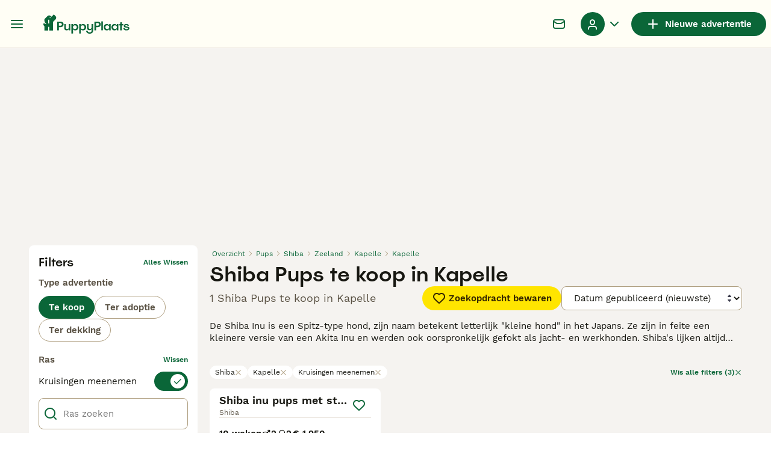

--- FILE ---
content_type: text/css; charset=UTF-8
request_url: https://www.puppyplaats.nl/_next/static/css/477c694b4716aad9.css
body_size: 5506
content:
.Body_body__NcK3W{font-family:WorkSans;font-size:15px;font-weight:400;line-height:20px;align-items:center;background-color:#f5f3f0;display:flex;flex-direction:column;justify-content:center}@media(min-width:768px){.Body_body__NcK3W{font-family:WorkSans;font-size:15px;font-weight:400;line-height:20px}}.Body_body__NcK3W:after{background-color:#f5f3f0;bottom:0;content:"";min-height:100vh;position:fixed;width:100%;z-index:-1}.Link_link__ce5zB{cursor:pointer}.Link_link__ce5zB,.Link_link__ce5zB:hover{text-decoration:none}.Link_linkDisabled__p85Up{cursor:auto;pointer-events:none}.Image_imageFitCover___flrr{object-fit:cover}.Image_imageFitContain__B64qt{object-fit:contain}.Image_placeholder__uR0hX{position:relative}@media(min-width:768px){.Image_placeholder__uR0hX{position:absolute}}.Icon_icon__hTEAw{align-items:center;color:var(--icon-color);display:inline-flex;font-family:OneWorld-v2,sans-serif!important;font-size:var(--icon-size);-webkit-font-smoothing:antialiased;-moz-osx-font-smoothing:grayscale;font-style:normal;font-feature-settings:normal;font-variant:normal;font-weight:400;line-height:1;speak:never;text-transform:none}.Icon_icon-1-arrowleft__HbrNl:before{content:""}.Icon_icon-2-arrowup__0PZEm:before{content:""}.Icon_icon-3-arrowright__u4NtN:before{content:""}.Icon_icon-4-arrowdown__QOLGg:before{content:""}.Icon_icon-5-close__Z3w_e:before{content:""}.Icon_icon-6-plus__6xuvm:before{content:""}.Icon_icon-7-plussmall__5i1gC:before{content:""}.Icon_icon-8-minussmall__G_3ZJ:before{content:""}.Icon_icon-9-chevrondown__hCFXc:before{content:""}.Icon_icon-10-chevronup__o4W_W:before{content:""}.Icon_icon-11-chevronselect__FWBst:before{content:""}.Icon_icon-12-search__hMqEQ:before{content:""}.Icon_icon-13-menu__Lg88v:before{content:""}.Icon_icon-14-messages__pWUNy:before{content:""}.Icon_icon-15-phone__C8C7O:before{content:""}.Icon_icon-16-viewoff__UEtYk:before{content:""}.Icon_icon-17-view__ssmB_:before{content:""}.Icon_icon-18-gps__wfwLt:before{content:""}.Icon_icon-19-heart__nqGaz:before{content:""}.Icon_icon-20-heartfilled__7czYR:before{content:""}.Icon_icon-21-boost__55yDb:before{content:""}.Icon_icon-22-idverified__HE9CY:before{content:""}.Icon_icon-23-company__EkDl8:before{content:""}.Icon_icon-24-star__vUvES:before{content:""}.Icon_icon-25-starfilled__DLtl8:before{content:""}.Icon_icon-26-nopicture__YMg3N:before{content:""}.Icon_icon-27-picture__EejHS:before{content:""}.Icon_icon-28-video__QdrJF:before{content:""}.Icon_icon-29-time__oQgIi:before{content:""}.Icon_icon-30-location__Ot3Zg:before{content:""}.Icon_icon-31-share__aMXNI:before{content:""}.Icon_icon-32-weight__knsjl:before{content:""}.Icon_icon-33-height__40f2T:before{content:""}.Icon_icon-34-pedigree__v_v0V:before{content:""}.Icon_icon-35-hourglass__NnK4k:before{content:""}.Icon_icon-36-nickname__E04p5:before{content:""}.Icon_icon-37-dog__277qd:before{content:""}.Icon_icon-38-health__w1kqK:before{content:""}.Icon_icon-39-play__yRQE_:before{content:""}.Icon_icon-40-checkmark__F0ReU:before{content:""}.Icon_icon-41-accept__qOu2Y:before{content:""}.Icon_icon-42-notverified___YfW_:before{content:""}.Icon_icon-43-warning__4W0Ua:before{content:""}.Icon_icon-44-graph__Ux0zO:before{content:""}.Icon_icon-45-deposit__9FZLl:before{content:""}.Icon_icon-46-paw__nVr8A:before{content:""}.Icon_icon-47-protection__lIWFa:before{content:""}.Icon_icon-48-photo__S5oxj:before{content:""}.Icon_icon-49-tips__vtRYt:before{content:""}.Icon_icon-50-crop__KM4oR:before{content:""}.Icon_icon-51-trash__yOv2e:before{content:""}.Icon_icon-52-drag__1vdEb:before{content:""}.Icon_icon-53-calendar__Prm1o:before{content:""}.Icon_icon-archive__ybbYj:before{content:""}.Icon_icon-54-bump__yLria:before{content:""}.Icon_icon-55-edit__Tu4eN:before{content:""}.Icon_icon-56-incoming__vBlTU:before{content:""}.Icon_icon-57-outgoing__con2x:before{content:""}.Icon_icon-58-moneybag__5sjIF:before{content:""}.Icon_icon-59-newsletter__eKnBY:before{content:""}.Icon_icon-60-settings__22owa:before{content:""}.Icon_icon-61-user__5OCQ1:before{content:""}.Icon_icon-62-send__8cEWJ:before{content:""}.Icon_icon-63-attachment__aMqf9:before{content:""}.Icon_icon-64-delivered__G0Onq:before{content:""}.Icon_icon-65-sent__cOmCC:before{content:""}.Icon_icon-66-expand__nFcvB:before{content:""}.Icon_icon-67-map__BPSFD:before{content:""}.Icon_icon-68-uploadphoto__0DNUb:before{content:""}.Icon_icon-69-facebook__XakiC:before{content:""}.Icon_icon-70-twitter__SYc97:before{content:""}.Icon_icon-71-instagram__IR8TM:before{content:""}.Icon_icon-72-google___lxTD:before{content:""}.Icon_icon-73-apple__oLvPQ:before{content:""}.Icon_icon-74-blocked__YplRa:before{content:""}.Icon_icon-75-idverified__q2Hpo:before{content:""}.Icon_icon-76-speaker__jHYc4:before{content:""}.Icon_icon-77-filters__e26JE:before{content:""}.Icon_icon-78-questionmark__UkrLL:before{content:""}.Icon_icon-79-pending__JBRKO:before{content:""}.Icon_icon-80-tooltip__wBLNd:before{content:""}.Icon_icon-81-savesearch__qqrn4:before{content:""}.Icon_icon-82-sort-down__3Y_Xk:before{content:""}.Icon_icon-83-sort-up__p14yD:before{content:""}.Icon_icon-84-pound__VRKxD:before{content:""}.Icon_icon-85-euro__EeyF3:before{content:""}.Icon_icon-86-linkexternal__O92nJ:before{content:""}.Icon_icon-87-back__bSG8U:before{content:""}.Icon_icon-88-logout__c_DL3:before{content:""}.Icon_icon-89-copy__JpLOi:before{content:""}.Icon_icon-90-clipboard__0ZjCc:before{content:""}.Icon_icon-allcategories__xJEJ5:before{content:""}.Icon_icon-badge__lCUnH:before{content:""}.Icon_icon-birds___shmy:before{content:""}.Icon_icon-boost__qj2f5:before{content:""}.Icon_icon-refresh___YNEQ:before{content:""}.Icon_icon-calendar__SeqCy:before{content:""}.Icon_icon-cat__ofeJc:before{content:""}.Icon_icon-catequipment__3geWn:before{content:""}.Icon_icon-chat__QrFcB:before{content:""}.Icon_icon-dogbath__ITMMl:before{content:""}.Icon_icon-dog__2W8Hj:before{content:""}.Icon_icon-dogequipment__pSuxH:before{content:""}.Icon_icon-dogwalking__24380:before{content:""}.Icon_icon-fish__pJIGm:before{content:""}.Icon_icon-highlight__ucDgq:before{content:""}.Icon_icon-horse__A85_B:before{content:""}.Icon_icon-horsecorider__5faQC:before{content:""}.Icon_icon-horseequipment__QAkWa:before{content:""}.Icon_icon-horseshoe__I1H81:before{content:""}.Icon_icon-id___Kcc4:before{content:""}.Icon_icon-idverified__CW53B:before{content:""}.Icon_icon-invertebrates__w4xWC:before{content:""}.Icon_icon-link__Yxipt:before{content:""}.Icon_icon-livestock__gtcpp:before{content:""}.Icon_icon-login-logout__ippaS:before{content:""}.Icon_icon-otherpets__yvnZz:before{content:""}.Icon_icon-phishing__X1vTP:before{content:""}.Icon_icon-poultry__PPspv:before{content:""}.Icon_icon-property__sv25n:before{content:""}.Icon_icon-protection__aqS9H:before{content:""}.Icon_icon-qrcode__L2mYI:before{content:""}.Icon_icon-rabbits__SjBOE:before{content:""}.Icon_icon-reptiles__AsqrH:before{content:""}.Icon_icon-rodents__akbbT:before{content:""}.Icon_icon-scissors__K9NRx:before{content:""}.Icon_icon-security__1_rd8:before{content:""}.Icon_icon-sendmoney__jSNIw:before{content:""}.Icon_icon-sms__AE3I3:before{content:""}.Icon_icon-stars__S2QU_:before{content:""}.Icon_icon-umbrella__Op0Vt:before{content:""}.Icon_icon-vip__Ivzrh:before{content:""}.Icon_icon-buyer-application__Y8peW:before{content:""}.Icon_icon-female__zhWU5:before{content:""}.Icon_icon-male__TEtfP:before{content:""}.Icon_icon-premium__psl_N:before{content:""}.Icon_icon-pin__489DU:before{content:""}.Icon_icon-pinfilled__6u51v:before{content:""}.Icon_icon-archivefilled__Fa8g9:before{content:""}.Icon_icon-reply__5w5c_:before{content:""}.Icon_icon-home__eRee8:before{content:""}.ImagePlaceholder_imagePlaceholderComponent__sDs5f{background-color:#f5f3f0;display:flex;height:100%;inset:0;position:relative;width:100%}.ImagePlaceholder_imagePlaceholderWrapper__rSHWr{align-items:center;bottom:0;display:flex;flex-direction:column;justify-content:center;left:0;position:absolute;right:0;top:0}.ImagePlaceholder_imagePlaceholderVariantFull__37SQO{font-family:Spoof;font-size:20px;font-weight:500;line-height:24px;color:#595143;margin-top:8px}.Logo_logo__28CBd{width:auto}.FooterAppStore_footerAppStore__KkRF1{display:flex;position:relative}.FooterPolicy_footerInfoWrapper__6ryb8{align-items:flex-start;display:flex;flex-direction:column;justify-content:center;margin-bottom:16px;margin-top:24px;width:100%}@media(min-width:768px){.FooterPolicy_footerInfoWrapper__6ryb8{margin-top:32px}}.FooterPolicy_footerPolicyInfo__0wZwO{font-family:WorkSans;font-size:15px;font-weight:400;line-height:20px;white-space:pre-wrap;color:#fff}.FooterPolicy_footerPolicyLink__smcIV{color:#ffe500;text-decoration:underline}.FooterPolicy_manageCookiesLink__ZfSNk{font-family:WorkSans;font-size:12px;font-weight:400;line-height:16px;background:none!important;border:none!important;display:inline!important;margin:0!important;padding:0!important}.FooterSocial_footerSocialLink__vMa8m{align-items:center;background-color:#fff;border-radius:50%;color:#0a6638;display:flex;height:48px;justify-content:center;width:48px}.FooterSocial_footerSocialLink__vMa8m:active,.FooterSocial_footerSocialLink__vMa8m:hover{background-color:#0a6638;color:#fff}.FooterBrands_brandsWrapper__Mrv21{display:flex;flex-direction:column}@media(min-width:768px){.FooterBrands_brandsWrapper__Mrv21{flex-direction:row}}.FooterBrands_brandsText__OKuzT{font-family:WorkSans;font-size:15px;font-weight:600;line-height:20px;color:#fff;padding-right:16px}.FooterBrands_linksWrapper__7XTkQ{display:flex;flex-wrap:wrap}.FooterBrands_brandLink__Njg__{font-family:WorkSans;font-size:15px;font-weight:600;line-height:20px;color:#ffe500;margin-left:20px;margin-top:8px;position:relative;text-decoration:underline}@media(min-width:768px){.FooterBrands_brandLink__Njg__{margin-top:0}}.FooterBrands_brandLink__Njg__:hover{color:#fff}.FooterBrands_brandLink__Njg__:after{background:#fff;border-radius:50%;content:"";height:4px;left:-12px;position:absolute;top:8px;width:4px}.FooterBrands_brandLink__Njg__:first-child{margin-left:0}.FooterBrands_brandLink__Njg__:first-child:after{display:none}.Footer_footerWrapper__N5ecv{align-items:center;background-color:#042615;display:flex;justify-content:center;padding-bottom:0;width:100%}.Footer_footerContentWrapper__6e6jZ{align-items:stretch;display:flex;flex-direction:column;justify-content:space-between;max-width:1440px;padding:22px 16px;width:100%}@media(min-width:768px){.Footer_footerContentWrapper__6e6jZ{padding-left:20px;padding-right:20px}}@media(min-width:1024px){.Footer_footerContentWrapper__6e6jZ{padding-left:42px;padding-right:42px}}@media(min-width:1280px){.Footer_footerContentWrapper__6e6jZ{padding-left:50px;padding-right:50px}}@media(min-width:1440px){.Footer_footerContentWrapper__6e6jZ{padding-left:70px;padding-right:70px}}.Footer_footerLogoWrapper__vD9Xk{display:flex;padding-bottom:8px}.Footer_footerLinksWrapper__QBxsO{display:flex;margin-bottom:16px;width:100%}.Footer_footerLinks__bh_9Z{display:flex;flex-wrap:wrap;margin-left:-9px;width:100%}@media(min-width:768px){.Footer_footerLinks__bh_9Z{margin-left:-10px}}.Footer_footerColumnsWrapper__nyHHk{align-items:flex-start;display:flex;flex:0 0 50%;flex-direction:column;margin-top:32px;padding-left:9px;padding-right:9px}@media(min-width:768px){.Footer_footerColumnsWrapper__nyHHk{flex-basis:33%;padding-left:10px;padding-right:10px}}@media(min-width:1024px){.Footer_footerColumnsWrapper__nyHHk{flex-basis:25%}}@media(min-width:1280px){.Footer_footerColumnsWrapper__nyHHk{flex-basis:16.666%}}.Footer_footerColumnsWrapper__nyHHk:last-child{align-items:center}@media(max-width:1279px){.Footer_footerColumnsWrapper__nyHHk:last-child{flex-basis:auto}}.Footer_footerColumnsWrapper__nyHHk:last-child>a{margin-bottom:16px}.Footer_footerSocialLinksWrapper__vmDyY{display:flex}.Footer_footerSocialLinksWrapper__vmDyY>a:not(:last-child){margin-right:8px}.Footer_footerHeaderText__otwey{font-family:Spoof;font-size:20px;font-weight:500;line-height:24px;color:#fff;margin-bottom:12px}.Footer_footerCopyright__kPLRC{font-family:WorkSans;font-size:12px;font-weight:400;line-height:16px;color:#fff}.Footer_footerHeaderLink__kid1q{font-family:Spoof;font-size:20px;font-weight:500;line-height:24px;color:#fff;margin-bottom:12px}.Footer_footerLink__6judS{font-family:WorkSans;font-size:15px;font-weight:600;line-height:20px;color:#fffacc;margin-bottom:16px}.Footer_footerLink__6judS:hover{color:#fff}.HeaderBarHamburgerMenu_button__JBhuU{align-items:center;border:none;border-radius:600px;box-sizing:border-box;cursor:pointer;display:flex;justify-content:center;white-space:nowrap}.HeaderBarHamburgerMenu_button__JBhuU:focus{outline:0}.HeaderBarHamburgerMenu_button__JBhuU:disabled{cursor:auto;pointer-events:none}.HeaderBarHamburgerMenu_button__JBhuU{background-color:rgba(0,0,0,0);color:#0a6638;height:40px;width:40px}.HeaderBarHamburgerMenu_button__JBhuU:hover{background-color:#f5f3f0;color:#074e2a}.HeaderBarHamburgerMenu_button__JBhuU:active,.HeaderBarHamburgerMenu_button__JBhuU:focus{background-color:#ebe6df;color:#172e1d}.HeaderBarHamburgerMenu_button__JBhuU:disabled{background-color:rgba(0,0,0,0);color:#b0a082}.HeaderBarAddListing_link__YrpjG{align-items:center;border:none;border-radius:600px;box-sizing:border-box;cursor:pointer;display:flex;justify-content:center;white-space:nowrap}.HeaderBarAddListing_link__YrpjG:focus{outline:0}.HeaderBarAddListing_link__YrpjG:disabled{cursor:auto;pointer-events:none}.HeaderBarAddListing_link__YrpjG{background-color:#0a6638;color:#fff}.HeaderBarAddListing_link__YrpjG:hover{box-shadow:0 8px 16px -8px rgba(10,102,56,.64)}.HeaderBarAddListing_link__YrpjG:active{background-color:#172e1d;color:#fff}.HeaderBarAddListing_link__YrpjG:disabled{background-color:#ebe6df;color:#b0a082}.HeaderBarAddListing_link__YrpjG:focus{box-shadow:0 0 8px #5dc0f7}.HeaderBarAddListing_link__YrpjG{height:28px;padding:2px 8px}@media(min-width:1024px){.HeaderBarAddListing_link__YrpjG{height:40px;padding:0 24px;width:auto}}.HeaderBarAddListing_linkText__eYSMJ{font-family:WorkSans;font-size:15px;font-weight:600;line-height:20px;display:none;margin-left:8px}@media(min-width:1024px){.HeaderBarAddListing_linkText__eYSMJ{display:inline}}.HeaderBarAddListing_linkTextMobile__hC6SA{font-family:WorkSans;font-size:12px;font-weight:600;line-height:16px;display:inline;margin-left:4px;margin-right:4px}@media(min-width:1024px){.HeaderBarAddListing_linkTextMobile__hC6SA{display:none}}.HeaderBarAddListing_iconBig__0JnOZ{display:none}@media(min-width:1024px){.HeaderBarAddListing_iconBig__0JnOZ{display:flex}.HeaderBarAddListing_iconSmall__dbwBE{display:none}}.Dropdown_dropdownWrapper__e9tAf{display:block;position:relative}.Dropdown_dropdownButton__uTa7S{align-items:center;border:none;border-radius:600px;box-sizing:border-box;cursor:pointer;display:flex;justify-content:center;white-space:nowrap}.Dropdown_dropdownButton__uTa7S:focus{outline:0}.Dropdown_dropdownButton__uTa7S:disabled{cursor:auto;pointer-events:none}.Dropdown_dropdownButton__uTa7S{background-color:rgba(0,0,0,0);width:100%}.Dropdown_dropdownChildrenWrapper__hsJIN{background-color:#fff;border-radius:8px;box-shadow:0 1px 2px rgba(21,27,60,.1),0 1px 1px rgba(24,36,55,.15);margin-top:8px;padding:8px 0;position:absolute;right:0;z-index:2}.Avatar_avatarWrapper__9xuSr{display:flex;position:relative}.Avatar_avatarPlaceholder__S3iVG{align-items:center;background-color:#0a6638;border-radius:50%;display:flex;height:var(--avatar-size,100%);justify-content:center;width:var(--avatar-size,100%)}.Avatar_avatarImage__urwc_{border-radius:50%}.Loader_loader__wwOLF{align-items:center;display:flex;justify-content:center;position:relative}.Loader_loader__wwOLF div{animation:Loader_lds-ring__W8F_e 1.2s cubic-bezier(.5,0,.5,1) infinite;border-radius:50%;border-style:solid;box-sizing:border-box;display:block;position:absolute}.Loader_loader__wwOLF div:first-of-type{animation-delay:-.45s}.Loader_loader__wwOLF div:nth-of-type(2){animation-delay:-.3s}.Loader_loader__wwOLF div:nth-of-type(3){animation-delay:-.15s}@keyframes Loader_lds-ring__W8F_e{0%{transform:rotate(0deg)}to{transform:rotate(1turn)}}.Loader_loaderBlack__2lrV6 div{border-color:#171711 rgba(0,0,0,0) rgba(0,0,0,0)}.Loader_loaderPrimary__Qis83 div{border-color:#0a6638 rgba(0,0,0,0) rgba(0,0,0,0)}.Loader_loaderWhite__4uvTa div{border-color:#fff rgba(0,0,0,0) rgba(0,0,0,0)}.Loader_loaderBig__MHvTV{height:80px;width:80px}.Loader_loaderBig__MHvTV div{border-width:8px;height:60px;width:60px}.Loader_loaderMedium__8_RFq{height:40px;width:40px}.Loader_loaderMedium__8_RFq div{border-width:4px;height:30px;width:30px}.Loader_loaderSmall__1VRGB{height:24px;width:24px}.Loader_loaderSmall__1VRGB div{border-width:2.4px;height:18px;width:18px}.Loader_loaderTiny__Osl8O{height:15px;width:15px}.Loader_loaderTiny__Osl8O div{border-width:1.5px;height:11.25px;width:11.25px}.Badge_badgeWrapper__rK7_s{align-items:center;border-radius:4px;display:flex}.Badge_badgeWrapperPadding__PnsJY{padding:0 8px}.Badge_badgeIcon__S_KUO{font-weight:600;margin-right:4px}.Badge_badgeText__yKe3f{font-family:WorkSans;font-size:12px;font-weight:600;line-height:16px;letter-spacing:.6px;text-transform:uppercase;white-space:nowrap}.Badge_badgelowercaseText__6PIal{text-transform:none}.NewBadge_newBadge__cCtuf{margin-left:8px;background-color:#0a6638;color:#fff}.MyAccountMenuLink_myAccountMenuStyledLink__egGk6{border-left:2px solid rgba(0,0,0,0);cursor:pointer;display:flex;flex-direction:column;padding:12px 20px}@media(min-width:1024px){.MyAccountMenuLink_myAccountMenuStyledLink__egGk6{border-top:none}}.MyAccountMenuLink_myAccountMenuStyledLink__egGk6:active,.MyAccountMenuLink_myAccountMenuStyledLink__egGk6:focus,.MyAccountMenuLink_myAccountMenuStyledLink__egGk6:hover{text-decoration:none}.MyAccountMenuLink_myAccountMenuStyledLinkActive__cK38a{border-left-color:rgba(0,0,0,0);color:#171711}@media(min-width:768px){.MyAccountMenuLink_myAccountMenuStyledLinkActive__cK38a{border-left-color:#0a6638;color:#0a6638}}.MyAccountMenuLink_myAccountMenuStyledLinkDefault___xxpP{color:#171711}.MyAccountMenuLink_myAccountMenuStyledLinkDefault___xxpP:hover,.MyAccountMenuLink_myAccountMenuStyledLinkDefault___xxpP:hover i{color:#0a6638}.MyAccountMenuLink_myAccountMenuStyledLinkDefault___xxpP:hover{border-left-color:#0a6638}.MyAccountMenuLink_menuLinkWrapper__k0pAi{display:flex;flex-direction:column;padding:12px 0}@media(min-width:1024px){.MyAccountMenuLink_menuLinkWrapper__k0pAi{border:none}}.MyAccountMenuLink_menuLinkTextWrapper__J9pV5{align-items:center;display:flex;justify-content:space-between;margin-bottom:8px;padding:0 24px}.MyAccountMenuLink_nestedHeader__ZeZLd{font-family:WorkSans;font-size:15px;font-weight:600;line-height:20px;color:#171711}.MyAccountMenuLink_nestedLinksWrapper__M7e_6{display:flex;flex-direction:column;padding:0 16px}.MyAccountMenuLink_nestedLink__NGEYX{border-top:none;margin-left:2px}.MyAccountMenuLink_linkText__ZMsIe{font-family:WorkSans;font-size:15px;font-weight:600;line-height:20px;align-items:center;display:flex;justify-content:space-between}.MyAccountMenu_userInfoWrapper__Xqhir{display:flex;padding:24px 20px;cursor:pointer}@media(min-width:768px){.MyAccountMenu_userInfoWrapper__Xqhir{padding-bottom:16px;padding-top:16px}}.MyAccountMenu_userNameWrapper__aj6fj{display:flex;flex-direction:column;margin-left:16px;width:calc(100% - 64px)}.MyAccountMenu_borderLine__Ek4_I{background-color:#ebe6df;display:flex;height:1px;margin:0 16px 16px}.MyAccountMenu_myAccountMenuWrapper__YVDTY{background-color:#fff;border:none;border-radius:unset;min-height:calc(100vh - 155px);width:100%}@media(min-width:768px){.MyAccountMenu_myAccountMenuWrapper__YVDTY{min-height:80vh;width:100%}}@media(min-width:1024px){.MyAccountMenu_myAccountMenuWrapper__YVDTY{border-radius:8px;min-height:unset;width:310px}}.MyAccountMenu_welcomeBackText__ICACw{color:#595143}.MyAccountMenu_userNameText__7hF9j{font-family:Spoof;font-size:20px;font-weight:500;line-height:24px;overflow:hidden;text-overflow:ellipsis;white-space:nowrap;color:#171711}@media(min-width:768px){.MyAccountMenu_userNameText__7hF9j{font-family:Spoof;font-size:24px;font-weight:500;line-height:28px}}.MyAccountMenu_logoutText__SfPlZ{font-family:WorkSans;font-size:15px;font-weight:600;line-height:20px;padding-left:2px}.MyAccountMenu_logoutWrapper__m9U0R{color:#171711}.MyAccountMenu_logoutWrapper__m9U0R:hover,.MyAccountMenu_logoutWrapper__m9U0R:hover i{color:#0a6638}.MyAccountMenu_logoutWrapper__m9U0R{display:flex;padding:8px 20px 12px;gap:4px}@media(min-width:1024px){.MyAccountMenu_logoutWrapper__m9U0R{border:none;padding-bottom:16px;padding-top:8px}}.MyAccountMenu_logoutWrapper__m9U0R:hover{cursor:pointer}.MyAccountMenu_addListingWrapper__qnHsR{display:flex;margin:0 16px 16px}@media(min-width:768px){.MyAccountMenu_addListingWrapper__qnHsR{display:none}}.MyAccountMenu_addListingWrapper__qnHsR>a{width:100%}.MyAccountMenu_addListingLink__4bnlO{align-items:center;border:none;border-radius:600px;box-sizing:border-box;cursor:pointer;display:flex;justify-content:center;white-space:nowrap}.MyAccountMenu_addListingLink__4bnlO:focus{outline:0}.MyAccountMenu_addListingLink__4bnlO:disabled{cursor:auto;pointer-events:none}.MyAccountMenu_addListingLink__4bnlO{background-color:#0a6638;color:#fff}.MyAccountMenu_addListingLink__4bnlO:hover{box-shadow:0 8px 16px -8px rgba(10,102,56,.64)}.MyAccountMenu_addListingLink__4bnlO:active{background-color:#172e1d;color:#fff}.MyAccountMenu_addListingLink__4bnlO:disabled{background-color:#ebe6df;color:#b0a082}.MyAccountMenu_addListingLink__4bnlO:focus{box-shadow:0 0 8px #5dc0f7}.MyAccountMenu_addListingLink__4bnlO{padding:8px}.MyAccountMenu_addListingLinkText__bxKQm{font-family:WorkSans;font-size:15px;font-weight:600;line-height:20px;margin-left:8px}.MyAccountMenu_breederProfileButton__x36C9{align-items:center;background-color:rgba(0,0,0,0);border:none}.MyAccountMenu_breederProfileButton__x36C9:hover{cursor:pointer}.MyAccountMenu_breederProfileButton__x36C9:disabled{color:#b0a082;pointer-events:none}.MyAccountMenu_breederProfileButton__x36C9{display:flex;padding:0 16px 16px;width:100%}.HeaderBarUserMenu_dropdownTriggerWrapper__eZqps{align-items:center;display:flex;justify-content:center;gap:4px}.HeaderBarUserMenu_dropdownTrigger__hdUx9{display:flex;margin-right:4px}.HeaderBarUserMenu_userAvatarButton__pZ16V{align-items:center;background:none;border:none;display:flex;justify-content:center}.HeaderBarUserMenu_userNameWrapper__uow8m{display:flex;flex-direction:column;width:100%;align-items:flex-start}.HeaderBarUserMenu_welcomeBackText__Gj9SK{color:#595143}.HeaderBarUserMenu_userNameText__ZZbp_{font-family:WorkSans;font-size:12px;font-weight:600;line-height:16px;overflow:hidden;text-overflow:ellipsis;white-space:nowrap;max-width:160px}.HeaderBarUserMenu_userAvatar__r2Mxe{height:32px;min-width:32px;width:32px}@media(min-width:1024px){.HeaderBarUserMenu_userAvatar__r2Mxe{height:40px;min-width:40px;width:40px}}.HeaderBarUserMenu_dropdownWrapper__b6mtZ{display:none}@media(min-width:1024px){.HeaderBarUserMenu_dropdownWrapper__b6mtZ{display:flex}}.HeaderBarUserMenu_slideOutWrapper__Q1aIo{display:flex;justify-content:center;min-width:40px}@media(min-width:1024px){.HeaderBarUserMenu_slideOutWrapper__Q1aIo{display:none}}.HeaderBarLogo_logo__ggIUR{align-items:center;display:flex;margin:0 12px}@media(min-width:1024px){.HeaderBarLogo_logo__ggIUR{margin:0 24px}}.HeaderBarLogo_logoBig__R5SVv{display:none}@media(min-width:1024px){.HeaderBarLogo_logoBig__R5SVv{display:flex}.HeaderBarLogo_logoSmall__8QOo1{display:none}}.HeaderBarWrapper_headerBarWrapper__FzY89{display:flex;width:100%}@media(max-width:1023px){.HeaderBarWrapper_hiddenOnMobile__0SCvP{display:none}}.HeaderBarWrapper_headerContentWrapper__B12PR{display:flex;flex-direction:column;width:100%}.HeaderBarWrapper_headerBarInner__PAwNx{align-items:center;background-color:#fffef5;border-bottom:none;display:flex;flex-wrap:wrap;justify-content:center;left:0;position:fixed;right:0;top:0;transition:top .4s;z-index:3}.HeaderBarWrapper_headerBarContent__UoOK6{align-items:center;display:flex;flex-direction:column;justify-content:center;margin:0 auto;max-width:1440px;width:100%}.HeaderBarWrapper_headerBarPlaceholder__1kN_Y{display:flex;height:57px;width:100%}@media(min-width:1024px){.HeaderBarWrapper_headerBarPlaceholder__1kN_Y{height:80px}}@media(max-width:1023px){.HeaderBarWrapper_headerBarPlaceholderExtendedOnMobile__uxNpq{height:113px}}.HeaderBar_content__zZIZj{padding-top:16px}@media(min-width:1024px){.HeaderBar_content__zZIZj{padding-left:40px;padding-right:40px}}@media(min-width:1280px){.HeaderBar_content__zZIZj{padding-left:48px;padding-right:48px}}@media(min-width:1440px){.HeaderBar_content__zZIZj{padding-left:70px;padding-right:70px}}.HeaderBar_content__zZIZj{border-bottom:1px solid #ebe6df;display:flex;height:57px;padding-left:8px;padding-right:8px;padding-top:0;width:100%}@media(min-width:1024px){.HeaderBar_content__zZIZj{height:80px}}.HeaderBar_leftSide__a4NJZ,.HeaderBar_rightSide__tu_jm{align-items:center;display:flex}.HeaderBar_rightSide__tu_jm{margin-left:auto}.HeaderBar_addListing__Cjowz{margin:0 4px 0 12px}@media(min-width:1024px){.HeaderBar_addListing__Cjowz{margin:0;order:1}.HeaderBar_userMenu__f8Qol{margin:0 16px}}.HeaderBar_childrenWrapper__D3qAm{padding:8px;width:100%}@media(min-width:1024px){.HeaderBar_childrenWrapper__D3qAm{display:none}}.HeaderBarSearch_link__vxdIU{background-color:rgba(0,0,0,0);border:none}.HeaderBarSearch_link__vxdIU:hover{cursor:pointer}.HeaderBarSearch_link__vxdIU:disabled{color:#b0a082;pointer-events:none}.HeaderBarSearch_link__vxdIU{color:#171711}.HeaderBarSearch_link__vxdIU:hover,.HeaderBarSearch_link__vxdIU:hover i{color:#0a6638}.HeaderBarSearch_link__vxdIU{align-items:center;display:flex;height:40px;justify-content:center;width:40px}@media(min-width:1024px){.HeaderBarSearch_link__vxdIU{display:none}}.HeaderBarMessage_wrapper__VdyIL{align-items:center;display:flex;height:40px;justify-content:center;width:40px}.HeaderBarMessage_count__y541c{align-items:center;display:flex;position:absolute;right:0;top:3px}.HeaderBarMessage_link__ApMDg{align-items:center;border:none;border-radius:600px;box-sizing:border-box;cursor:pointer;justify-content:center;white-space:nowrap}.HeaderBarMessage_link__ApMDg:focus{outline:0}.HeaderBarMessage_link__ApMDg:disabled{cursor:auto;pointer-events:none}.HeaderBarMessage_link__ApMDg{background-color:rgba(0,0,0,0);color:#0a6638;height:40px;width:40px}.HeaderBarMessage_link__ApMDg:hover{background-color:#f5f3f0;color:#074e2a}.HeaderBarMessage_link__ApMDg:active,.HeaderBarMessage_link__ApMDg:focus{background-color:#ebe6df;color:#172e1d}.HeaderBarMessage_link__ApMDg:disabled{background-color:rgba(0,0,0,0);color:#b0a082}.HeaderBarMessage_link__ApMDg{display:flex;position:relative}.Layout_childrenWrapper__wJhFl{align-items:center;display:flex;flex-direction:column;width:100%}@media(max-width:1023px){.Layout_childrenWrapper__wJhFl.Layout_mobileHeaderHidden__vQcIq{min-height:var(--inner-height,100vh);min-height:100svh}}

--- FILE ---
content_type: application/javascript; charset=UTF-8
request_url: https://www.puppyplaats.nl/_next/static/chunks/8892-220d566d07be9076.js
body_size: 1744
content:
"use strict";(self.webpackChunk_N_E=self.webpackChunk_N_E||[]).push([[8892],{58892:(e,t,r)=>{r.d(t,{m3:()=>ew});var s=r(96667),i=r(34031);let n={oneworldplatformdev:""},c={plan:{version:"5",branch:"main",source:"web",versionId:"d71bb8c5-2f4e-474c-8f53-2dac576f174d"},ingestionMetadata:{sourceName:"browser-typescript-ampli",sourceVersion:"2.0.0"}};class o{constructor(e){this.event_properties=e,this.event_type="Ad Details Viewed",this.event_properties=e}}class a{constructor(e){this.event_properties=e,this.event_type="Ad Draft Breed Selected",this.event_properties=e}}class p{constructor(e){this.event_properties=e,this.event_type="Ad Draft Created",this.event_properties=e}}class h{constructor(e){this.event_properties=e,this.event_type="Ad Draft Submitted",this.event_properties=e}}class u{constructor(e){this.event_properties=e,this.event_type="Ad Media Switched",this.event_properties=e}}class v{constructor(e){this.event_properties=e,this.event_type="Ad Submission Checkout Submitted",this.event_properties=e}}class l{constructor(e){this.event_properties=e,this.event_type="Ad Submission Pricing Page Seen",this.event_properties=e}}class d{constructor(e){this.event_properties=e,this.event_type="Ad Submission Success Seen",this.event_properties=e}}class _{constructor(e){this.event_properties=e,this.event_type="Advert Closed",this.event_properties=e}}class S{constructor(e){this.event_properties=e,this.event_type="Breeder Profile Shared",this.event_properties=e}}class y{constructor(e){this.event_properties=e,this.event_type="Breeder Profile Viewed",this.event_properties=e}}class w{constructor(e){this.event_properties=e,this.event_type="Buyer Profile Sent",this.event_properties=e}}class m{constructor(e){this.event_properties=e,this.event_type="Call Button Clicked",this.event_properties=e}}class k{constructor(){this.event_type="Chat Average Response Time"}}class P{constructor(e){this.event_properties=e,this.event_type="Chat Missing Pet Id",this.event_properties=e}}class b{constructor(e){this.event_properties=e,this.event_type="Chats Not Loaded",this.event_properties=e}}class f{constructor(e){this.event_properties=e,this.event_type="Chats Not Loaded Reload Clicked",this.event_properties=e}}class A{constructor(e){this.event_properties=e,this.event_type="Error Alert Seen",this.event_properties=e}}class g{constructor(e){this.event_properties=e,this.event_type="First Chat Message Sent",this.event_properties=e}}class C{constructor(){this.event_type="Forget Password Requested"}}class R{constructor(e){this.event_properties=e,this.event_type="ID Verification Started",this.event_properties=e}}class I{constructor(){this.event_type="Insurance Activation Failure Seen"}}class F{constructor(){this.event_type="Insurance Activation Success Seen"}}class V{constructor(e){this.event_properties=e,this.event_type="Insurance Form Error Seen",this.event_properties=e}}class E{constructor(e){this.event_properties=e,this.event_type="Insurance Form Skipped",this.event_properties=e}}class N{constructor(){this.event_type="Insurance Form Submitted"}}class M{constructor(){this.event_type="Insurance Form Viewed"}}class B{constructor(e){this.event_properties=e,this.event_type="KYC Prompt Seen",this.event_properties=e}}class D{constructor(e){this.event_properties=e,this.event_type="Listing Favorited",this.event_properties=e}}class L{constructor(e){this.event_properties=e,this.event_type="Login Screen Seen",this.event_properties=e}}class q{constructor(e){this.event_properties=e,this.event_type="Login Submitted",this.event_properties=e}}class z{constructor(){this.event_type="My Favourites Page Seen"}}class T{constructor(e){this.event_properties=e,this.event_type="New Account Warning Seen",this.event_properties=e}}class W{constructor(e){this.event_properties=e,this.event_type="Pet Payment Balance Success Seen",this.event_properties=e}}class K{constructor(e){this.event_properties=e,this.event_type="Pet Payment Price Confirmed",this.event_properties=e}}class U{constructor(){this.event_type="Pet Payment Started"}}class O{constructor(e){this.event_properties=e,this.event_type="Pet Payment Success Seen",this.event_properties=e}}class x{constructor(){this.event_type="Pet Payment Terms Accepted"}}class j{constructor(e){this.event_properties=e,this.event_type="Pet Rehoming Confirmed",this.event_properties=e}}class G{constructor(e){this.event_properties=e,this.event_type="Phone Number Revealed",this.event_properties=e}}class H{constructor(e){this.event_properties=e,this.event_type="Premium Payment Started",this.event_properties=e}}class Q{constructor(e){this.event_properties=e,this.event_type="Premium Payment Success Seen",this.event_properties=e}}class Y{constructor(e){this.event_properties=e,this.event_type="Premium Paywall Seen",this.event_properties=e}}class ${constructor(){this.event_type="Profile About Us Added"}}class J{constructor(e){this.event_properties=e,this.event_type="Profile Updated",this.event_properties=e}}class X{constructor(e){this.event_properties=e,this.event_type="Recommendation Clicked",this.event_properties=e}}class Z{constructor(e){this.event_properties=e,this.event_type="Reservation Request Sent",this.event_properties=e}}class ee{constructor(e){this.event_properties=e,this.event_type="Reservation Request Withdrawn",this.event_properties=e}}class et{constructor(){this.event_type="Reset Password Page Seen"}}class er{constructor(e){this.event_properties=e,this.event_type="Save Search Cta Clicked",this.event_properties=e}}class es{constructor(e){this.event_properties=e,this.event_type="Save Search Initiated",this.event_properties=e}}class ei{constructor(e){this.event_properties=e,this.event_type="Saved Search Activated",this.event_properties=e}}class en{constructor(e){this.event_properties=e,this.event_type="Search Results Viewed",this.event_properties=e}}class ec{constructor(e){this.event_properties=e,this.event_type="Seller Responded",this.event_properties=e}}class eo{constructor(e){this.event_properties=e,this.event_type="Signup Screen Seen",this.event_properties=e}}class ea{constructor(e){this.event_properties=e,this.event_type="Signup Submitted",this.event_properties=e}}class ep{constructor(){this.event_type="Subscription Purchase Started"}}class eh{constructor(e){this.event_properties=e,this.event_type="Subscription Purchase Success Seen",this.event_properties=e}}class eu{constructor(e){this.event_properties=e,this.event_type="Switch Puppy Context",this.event_properties=e}}class ev{constructor(e){this.event_properties=e,this.event_type="VAS Purchase Pricing Page Seen",this.event_properties=e}}class el{constructor(e){this.event_properties=e,this.event_type="VAS Purchase Started",this.event_properties=e}}class ed{constructor(e){this.event_properties=e,this.event_type="VAS Purchase Success Seen",this.event_properties=e}}class e_{constructor(e){this.event_properties=e,this.event_type="View My Profile CTA Clicked",this.event_properties=e}}let eS=()=>({promise:Promise.resolve()});class ey{get client(){return this.isInitializedAndEnabled(),this.amplitude}get isLoaded(){return null!=this.amplitude}isInitializedAndEnabled(){return this.amplitude?!this.disabled:(console.error("ERROR: Ampli is not yet initialized. Have you called ampli.load() on app start?"),!1)}load(e){if(this.disabled=e.disabled??!1,this.amplitude)return console.warn("WARNING: Ampli is already intialized. Ampli.load() should be called once at application startup."),eS();let t=null;if(e.client&&"apiKey"in e.client?t=e.client.apiKey:"environment"in e&&(t=n[e.environment]),e.client&&"instance"in e.client)this.amplitude=e.client.instance;else if(t){this.amplitude=s.Q();let r=e.client&&"configuration"in e.client?e.client.configuration:{};return this.amplitude.init(t,void 0,{...c,...r})}else console.error("ERROR: ampli.load() requires 'environment', 'client.apiKey', or 'client.instance'");return eS()}identify(e,t,r){if(!this.isInitializedAndEnabled())return eS();e&&(r={...r,user_id:e});let s=new i.T$;if(null!=t)for(let[e,r]of Object.entries(t))s.set(e,r);return this.amplitude.identify(s,r)}flush(){return this.isInitializedAndEnabled()?this.amplitude.flush():eS()}track(e,t){return this.isInitializedAndEnabled()?this.amplitude.track(e,void 0,t):eS()}adDetailsViewed(e,t){return this.track(new o(e),t)}adDraftBreedSelected(e,t){return this.track(new a(e),t)}adDraftCreated(e,t){return this.track(new p(e),t)}adDraftSubmitted(e,t){return this.track(new h(e),t)}adMediaSwitched(e,t){return this.track(new u(e),t)}adSubmissionCheckoutSubmitted(e,t){return this.track(new v(e),t)}adSubmissionPricingPageSeen(e,t){return this.track(new l(e),t)}adSubmissionSuccessSeen(e,t){return this.track(new d(e),t)}advertClosed(e,t){return this.track(new _(e),t)}breederProfileShared(e,t){return this.track(new S(e),t)}breederProfileViewed(e,t){return this.track(new y(e),t)}buyerProfileSent(e,t){return this.track(new w(e),t)}callButtonClicked(e,t){return this.track(new m(e),t)}chatAverageResponseTime(e){return this.track(new k,e)}chatMissingPetId(e,t){return this.track(new P(e),t)}chatsNotLoaded(e,t){return this.track(new b(e),t)}chatsNotLoadedReloadClicked(e,t){return this.track(new f(e),t)}errorAlertSeen(e,t){return this.track(new A(e),t)}firstChatMessageSent(e,t){return this.track(new g(e),t)}forgetPasswordRequested(e){return this.track(new C,e)}idVerificationStarted(e,t){return this.track(new R(e),t)}insuranceActivationFailureSeen(e){return this.track(new I,e)}insuranceActivationSuccessSeen(e){return this.track(new F,e)}insuranceFormErrorSeen(e,t){return this.track(new V(e),t)}insuranceFormSkipped(e,t){return this.track(new E(e),t)}insuranceFormSubmitted(e){return this.track(new N,e)}insuranceFormViewed(e){return this.track(new M,e)}kycPromptSeen(e,t){return this.track(new B(e),t)}listingFavorited(e,t){return this.track(new D(e),t)}loginScreenSeen(e,t){return this.track(new L(e),t)}loginSubmitted(e,t){return this.track(new q(e),t)}myFavouritesPageSeen(e){return this.track(new z,e)}newAccountWarningSeen(e,t){return this.track(new T(e),t)}petPaymentBalanceSuccessSeen(e,t){return this.track(new W(e),t)}petPaymentPriceConfirmed(e,t){return this.track(new K(e),t)}petPaymentStarted(e){return this.track(new U,e)}petPaymentSuccessSeen(e,t){return this.track(new O(e),t)}petPaymentTermsAccepted(e){return this.track(new x,e)}petRehomingConfirmed(e,t){return this.track(new j(e),t)}phoneNumberRevealed(e,t){return this.track(new G(e),t)}premiumPaymentStarted(e,t){return this.track(new H(e),t)}premiumPaymentSuccessSeen(e,t){return this.track(new Q(e),t)}premiumPaywallSeen(e,t){return this.track(new Y(e),t)}profileAboutUsAdded(e){return this.track(new $,e)}profileUpdated(e,t){return this.track(new J(e),t)}recommendationClicked(e,t){return this.track(new X(e),t)}reservationRequestSent(e,t){return this.track(new Z(e),t)}reservationRequestWithdrawn(e,t){return this.track(new ee(e),t)}resetPasswordPageSeen(e){return this.track(new et,e)}saveSearchCtaClicked(e,t){return this.track(new er(e),t)}saveSearchInitiated(e,t){return this.track(new es(e),t)}savedSearchActivated(e,t){return this.track(new ei(e),t)}searchResultsViewed(e,t){return this.track(new en(e),t)}sellerResponded(e,t){return this.track(new ec(e),t)}signupScreenSeen(e,t){return this.track(new eo(e),t)}signupSubmitted(e,t){return this.track(new ea(e),t)}subscriptionPurchaseStarted(e){return this.track(new ep,e)}subscriptionPurchaseSuccessSeen(e,t){return this.track(new eh(e),t)}switchPuppyContext(e,t){return this.track(new eu(e),t)}vasPurchasePricingPageSeen(e,t){return this.track(new ev(e),t)}vasPurchaseStarted(e,t){return this.track(new el(e),t)}vasPurchaseSuccessSeen(e,t){return this.track(new ed(e),t)}viewMyProfileCtaClicked(e,t){return this.track(new e_(e),t)}constructor(){this.disabled=!1}}let ew=new ey}}]);

--- FILE ---
content_type: application/javascript; charset=UTF-8
request_url: https://www.puppyplaats.nl/_next/static/chunks/1801-1ff7e41faa541496.js
body_size: 13309
content:
(self.webpackChunk_N_E=self.webpackChunk_N_E||[]).push([[1801],{2905:e=>{e.exports={wrapper:"FiltersLocationRegionList_wrapper__oheWI",header:"FiltersLocationRegionList_header__BTgfB",caption:"FiltersLocationRegionList_caption__N6_VJ",showAllButton:"FiltersLocationRegionList_showAllButton__C90Ch"}},3420:(e,t,a)=>{"use strict";a.d(t,{t:()=>o});var r=a(37876);a(14232);var l=a(81323),s=a(63756),i=a(36998),n=a.n(i);let o=({children:e,totalItems:t,loading:a,closeFilters:i})=>{let{t:o}=(0,l.Bd)();return(0,r.jsxs)("div",{className:n().wrapper,children:[e,(0,r.jsx)("button",{type:"button",className:n().showResultsButton,disabled:a,onClick:i,"data-testid":"filters-show-results-button",children:a?(0,r.jsx)(s.aH,{color:s.N0.White,size:s.Pe.Small}):(0,r.jsxs)(r.Fragment,{children:[(0,r.jsx)("span",{className:n().showResultsText,children:o("common:showResults")}),"number"==typeof t&&(0,r.jsxs)("span",{className:n().totalItemsText,children:["(",t,")"]})]})})]})}},3858:e=>{e.exports={breadcrumbsList:"Breadcrumbs_breadcrumbsList__z6ncv",breadcrumbsListItem:"Breadcrumbs_breadcrumbsListItem__bC9uR",breadcrumbLink:"Breadcrumbs_breadcrumbLink__2Hg2N",breadcrumbLinkDisabled:"Breadcrumbs_breadcrumbLinkDisabled__hF7MI",breadcrumbIcon:"Breadcrumbs_breadcrumbIcon__Za74_"}},8866:(e,t,a)=>{"use strict";a.d(t,{d:()=>p});var r=a(37876),l=a(14232),s=a(69241),i=a(81323),n=a(15321),o=a(70432),c=a.n(o);let p=l.memo(({page:e,totalPages:t,onPageChange:a,useDefaultScroll:o})=>{let{t:p}=(0,i.Bd)(),d=1===e,u=e===t,h=(0,l.useCallback)(r=>()=>{let l=Math.max(1,Math.min(t,r));e!==l&&(!0!==o&&setTimeout(()=>window.scrollTo({top:40,behavior:"smooth"}),0),a(l))},[t,e,a]),m=(0,l.useCallback)(t=>(0,r.jsx)("button",{type:"button",className:(0,s.A)(c().pageItem,{[c().pageItemActive]:e===t}),onClick:h(t),"data-testid":`pagination-page-${t}`,children:t},t),[e,h]),x=(0,l.useCallback)(a=>{let l=[],s=a.map(t=>e-t),i=a.map(t=>e+t),n=e=>l.push(m(e)),o=e=>l.push((0,r.jsx)("span",{className:c().breakText,children:"..."},e)),p=a=>{a<e?1===a||s.includes(a)?n(a):s.includes(a+1)&&o(a):a===e?n(a):a>e&&(a===t||i.includes(a)?n(a):i.includes(a-1)&&o(a))};for(let e=1;e<=t;e++)p(e);return l},[m,t,e]);return(0,r.jsxs)("div",{className:c().wrapper,children:[(0,r.jsx)("button",{type:"button",className:c().pageItem,onClick:h(e-1),disabled:d,"aria-label":p("common:previousPage"),"data-testid":"pagination-prev-page",children:(0,r.jsx)(n.I,{name:"ArrowLeft",size:"24px"})}),(0,r.jsxs)("div",{className:c().items,children:[(0,r.jsx)("div",{className:c().mobileWrapper,"data-testid":"pagination-pages-mobile",children:x([1])}),(0,r.jsx)("div",{className:c().desktopWrapper,"data-testid":"pagination-pages-desktop",children:x([1,2,5,10])})]}),(0,r.jsx)("button",{type:"button",className:c().pageItem,onClick:h(e+1),disabled:u,"aria-label":p("common:nextPage"),"data-testid":"pagination-next-page",children:(0,r.jsx)(n.I,{name:"ArrowRight",size:"24px"})})]})})},11755:e=>{e.exports={contentWrapper:"SearchEmptyResults_contentWrapper__DEL8n",title:"SearchEmptyResults_title__qQMoG",subtitle:"SearchEmptyResults_subtitle__pHtI4"}},11878:e=>{e.exports={wrapper:"FiltersText_wrapper__jMFu3",header:"FiltersText_header__C62tJ",counterWrapper:"FiltersText_counterWrapper__9up5w",counterText:"FiltersText_counterText__09tZS"}},17666:(e,t,a)=>{"use strict";a.d(t,{J:()=>n});var r=a(14232),l=a(40946),s=a(62842),i=a(93483);let n=e=>{let t=(0,i.uq)(e),a=(0,r.createContext)(e),n=(0,r.createContext)(void 0),o=({staticFilterKeys:e})=>{let t=(0,r.useContext)(a),i=(0,r.useContext)(n),o=(0,r.useMemo)(()=>{let a,r;return a=e??[],r=t.filters,a.reduce((e,t)=>{let a=r[t];return a&&(e[t]=a),e},{})},[...(e??[]).map(e=>t.filters[e])]);return{...t,setCriteria:(0,r.useCallback)(e=>{if(!i)throw new l.a("Missing SearchCriteriaDispatchContext");i((0,s.AS)(e))},[i]),setFilter:(0,r.useCallback)((e,t)=>{if(!i)throw new l.a("Missing SearchCriteriaDispatchContext");i((0,s.R6)(e,t))},[i]),resetFilters:(0,r.useCallback)(e=>{if(!i)throw new l.a("Missing SearchCriteriaDispatchContext");i((0,s.dr)(e))},[i]),setPage:(0,r.useCallback)(e=>{if(!i)throw new l.a("Missing SearchCriteriaDispatchContext");i((0,s.Ir)(e))},[i]),setSort:(0,r.useCallback)(e=>{if(!i)throw new l.a("Missing SearchCriteriaDispatchContext");i((0,s.d1)(e))},[i]),staticFilters:o}};return{SearchCriteriaStateContext:a,SearchCriteriaDispatchContext:n,searchCriteriaReducer:t,useSearchCriteria:o}}},18707:e=>{e.exports={seoDynamicLinksWrapper:"SeoDynamicLinks_seoDynamicLinksWrapper___PZ64",seoDynamicLinksList:"SeoDynamicLinks_seoDynamicLinksList__ZgU6s",seoDynamicLinksLink:"SeoDynamicLinks_seoDynamicLinksLink__B8Xnx"}},21986:e=>{e.exports={input:"HiddenInput_input___ceTC",displayNone:"HiddenInput_displayNone__K_fIs",displayInitial:"HiddenInput_displayInitial__SuXnV"}},23931:e=>{e.exports={wrapper:"EmptyResults_wrapper__gv_Ei",imageWrapper:"EmptyResults_imageWrapper__BcYoR",description:"EmptyResults_description__kokwO"}},29986:e=>{e.exports={wrapper:"FiltersHeight_wrapper__3G_9r",header:"FiltersHeight_header__oZzJn",rangeSelect:"FiltersHeight_rangeSelect___Hs06",rangeSelectWrapper:"FiltersHeight_rangeSelectWrapper__agJRe",rangeHeight:"FiltersHeight_rangeHeight__NxGlp"}},31638:(e,t,a)=>{"use strict";a.d(t,{R:()=>n});var r=a(14232),l=a(40946),s=a(79964),i=a(83189);let n=()=>{let e=(0,r.useContext)(s.J);return{...(0,r.useContext)(s.O),setIsOpen:(0,r.useCallback)(t=>{if(!e)throw new l.a("Missing FiltersDispatchContext");e({type:i.x,isOpen:t})},[e])}}},34201:(e,t,a)=>{"use strict";a.d(t,{j:()=>s});var r=a(953);function l(e,t){return e&&t in e&&"function"==typeof e[t]}let s={filterToValue:(e,t,a)=>{let s=r.s[e];return l(s,"filterToValue")?s.filterToValue(t,a):t},valueToFilter:(e,t,{marketplace:a,shouldConvertToUnit:s=!0})=>{let i=r.s[e];return l(i,"valueToFilter")?i.valueToFilter(t,a,{shouldConvertToUnit:s}):t},showCondition:(e,t,a)=>{let s=r.s[e];return!l(s,"showCondition")||s.showCondition(t,a)},transformFilterToChips:(e,t,{t:a,marketplace:s})=>{let i=r.s[e];return l(i,"transformFilterToChips")?i.transformFilterToChips(t,a,s):[]}}},36605:(e,t,a)=>{"use strict";a.d(t,{n:()=>r});let r=({initialFilters:e,filters:t})=>Object.values(t).filter(Boolean).length-Object.values(e).filter(Boolean).length},36775:(e,t,a)=>{"use strict";a.d(t,{d:()=>o});var r=a(37876);a(14232);var l=a(69241),s=a(15321),i=a(53691),n=a.n(i);let o=({name:e,onChange:t,value:a,error:i,label:o,disabled:c,className:p,...d})=>{let u=a?`${e}-${a}`:`${e}`,h=!!a;return(0,r.jsx)("label",{...d,htmlFor:e,onClick:()=>{!c&&t&&t(!h)},className:(0,l.A)(n().switchLabel,p,{[n().switchLabelChecked]:h,[n().switchLabelDisabled]:c,[n().switchLabelError]:i}),"data-checked":h,"data-testid":e,role:"switch","aria-checked":h,tabIndex:c?-1:0,"aria-disabled":c,children:(0,r.jsxs)("div",{className:n().wrapper,children:[o&&(0,r.jsx)("span",{className:n().labelText,id:`switch-label-${u}`,children:o}),(0,r.jsx)("div",{className:n().switchTrack,children:(0,r.jsx)("div",{className:n().switchThumb,children:h?(0,r.jsx)(s.I,{name:"Checkmark",size:"16px","data-testid":"switch-checkmark-icon"}):null})})]})})}},36998:e=>{e.exports={wrapper:"FiltersFooter_wrapper__cBQSQ",showResultsText:"FiltersFooter_showResultsText__GG7A_",totalItemsText:"FiltersFooter_totalItemsText__DSpTr",showResultsButton:"FiltersFooter_showResultsButton__yMGd8"}},37574:e=>{e.exports={wrapper:"FiltersCheckboxList_wrapper__R26bI",listWrapper:"FiltersCheckboxList_listWrapper__vzxq1",listWrapperInSeparateView:"FiltersCheckboxList_listWrapperInSeparateView__SQWPf",filterCheckbox:"FiltersCheckboxList_filterCheckbox__ognM3",filterCheckboxLink:"FiltersCheckboxList_filterCheckboxLink__WYOQm",filterCheckboxLinkInSeparateView:"FiltersCheckboxList_filterCheckboxLinkInSeparateView__vxnOk",hiddenOnDesktop:"FiltersCheckboxList_hiddenOnDesktop__idqGf",hiddenAfterVisibleOptions:"FiltersCheckboxList_hiddenAfterVisibleOptions__2AxeY"}},37734:e=>{e.exports={wrapper:"FiltersHeader_wrapper__lVjJm",middleLabel:"FiltersHeader_middleLabel__B6jBy",rightLabel:"FiltersHeader_rightLabel__REEmw",backButton:"FiltersHeader_backButton__eXM4d",rightButton:"FiltersHeader_rightButton__g16lP"}},38330:e=>{e.exports={wrapper:"Rating_wrapper__tBvST"}},40445:(e,t,a)=>{"use strict";a.d(t,{Q:()=>r});let r="user_last_search_location"},43961:(e,t,a)=>{"use strict";a.d(t,{M:()=>o});var r=a(37876),l=a(69241),s=a(30650),i=a(18707),n=a.n(i);let o=({className:e,links:t})=>(0,r.jsx)("div",{className:(0,l.A)(n().seoDynamicLinksWrapper,e),children:(0,r.jsx)("ul",{className:n().seoDynamicLinksList,children:t.map(({href:e,label:t})=>(0,r.jsx)("li",{children:(0,r.jsx)(s.N,{className:n().seoDynamicLinksLink,href:e,children:t})},e))})})},44342:e=>{e.exports={wrapper:"FiltersSwitch_wrapper__pL2WT"}},44982:e=>{e.exports={wrapper:"FiltersCategory_wrapper__RyFOT",categoryLinksWrapper:"FiltersCategory_categoryLinksWrapper__Ur_gh",parentCategoryWrapper:"FiltersCategory_parentCategoryWrapper__nYBmt",categoryNameWrapper:"FiltersCategory_categoryNameWrapper__O0TZn",categoryRightIcon:"FiltersCategory_categoryRightIcon__B9pS9",categoryLabelSmall:"FiltersCategory_categoryLabelSmall__z5TcU",parentCategoryLink:"FiltersCategory_parentCategoryLink__iy0Hp",categoryLinkDesktop:"FiltersCategory_categoryLinkDesktop__Plbd4",categoryLinkDesktopActive:"FiltersCategory_categoryLinkDesktopActive__B_0gw",categoryLink:"FiltersCategory_categoryLink__CMJHT"}},45186:e=>{e.exports={rangeInput:"RangeInput_rangeInput__VYzV7",rangeInputWrapper:"RangeInput_rangeInputWrapper___c8bb",rangeInputLabel:"RangeInput_rangeInputLabel__S0STB",rangeInputField:"RangeInput_rangeInputField__Tc9w3","rangeInputField--hasSuffix":"RangeInput_rangeInputField--hasSuffix__snvQg",rangeInputPlaceholderWrapper:"RangeInput_rangeInputPlaceholderWrapper__oWfyH",rangeInputPlaceholder:"RangeInput_rangeInputPlaceholder__J9c2c",rangeInputSuffix:"RangeInput_rangeInputSuffix__PX5EZ",rangeInputPrefix:"RangeInput_rangeInputPrefix__1CNng"}},45928:(e,t,a)=>{"use strict";a.d(t,{B:()=>c});var r=a(37876),l=a(69241);a(14232);var s=a(15321),i=a(30650),n=a(3858),o=a.n(n);let c=({breadcrumbs:e,lastElementIsLink:t=!1})=>(0,r.jsx)("ol",{itemScope:!0,itemType:"http://schema.org/BreadcrumbList","data-testid":"breadcrumbs",className:o().breadcrumbsList,children:e.map((a,n)=>{let c=n===e.length-1,p=!a.href||c&&!t,d="object"==typeof a.href?(a.href.pathname||"")+n:(a.href||"")+n;return(0,r.jsxs)("li",{className:o().breadcrumbsListItem,itemProp:"itemListElement",itemScope:!0,itemType:"http://schema.org/ListItem",children:[(0,r.jsxs)(i.N,{itemProp:"item",href:a.href,className:(0,l.A)(o().breadcrumbLink,{[o().breadcrumbLinkDisabled]:p}),disabled:p,children:[a.icon&&(0,r.jsx)(s.I,{name:a.icon,size:"16px",className:o().breadcrumbIcon}),(0,r.jsx)("span",{itemProp:"name",hidden:a.hideLabel??!1,children:a.label})]}),(0,r.jsx)("meta",{itemProp:"position",content:`${n+1}`}),!c&&(0,r.jsx)(s.I,{name:"ArrowRight",color:"grey-300",size:"10px"})]},d)})})},48606:(e,t,a)=>{"use strict";a.d(t,{n:()=>e5});var r,l=a(37876),s=a(14232),i=a(78466),n=a(69241),o=a(75625),c=a(41946),p=a.n(c),d=a(34201),u=a(88244),h=a(66721),m=a(30650),x=a(58480),_=a(94877),b=a.n(_);let g=({rating:e,label:t})=>(0,l.jsxs)("div",{className:b().wrapper,children:[(0,l.jsx)(x.G,{rating:e,size:20,color:"color-content-secondary"}),(0,l.jsx)("span",{className:b().label,children:t})]});var f=a(37574),v=a.n(f);let k=({children:e,option:t,className:a,onClick:r})=>t.href?(0,l.jsx)(m.N,{href:t.href,onClick:e=>{e.preventDefault(),r()},className:a,"data-testid":"filters-checkbox-list-option",children:e}):(0,l.jsx)("div",{onClick:r,className:a,"data-testid":"filters-checkbox-list-option",children:e}),j=s.memo(({name:e,filterValue:t,options:a,visibleOptions:r,setFilter:c,shouldHaveSeparateView:m,shouldHideAllOptionsOnToggle:x=!1,checkboxLabel:_})=>{let{watch:b,register:f,unregister:j,setValue:w,reset:C,getValues:y}=(0,o.mN)({shouldUnregister:!1}),L=b(e)||[],N=d.j.filterToValue(e,t,u.gp),R=(0,s.useCallback)(e=>{if(_===i.YR.Rating){let t=Number(e.value);return(0,l.jsx)(g,{rating:t,label:e.label})}},[_]),F=(0,s.useCallback)(async()=>{let t=y(),a=Array.isArray(t[e])?t[e]:[],r=a.length>0?d.j.valueToFilter(e,a,{marketplace:u.gp}):[];await c(e,r,!0)},[c,e]);return(0,s.useEffect)(()=>(f(e),()=>{j(e)}),[e]),(0,s.useEffect)(()=>{p()(L,N)||C({[e]:N})},[N,C]),(0,l.jsx)("div",{className:v().wrapper,"data-testid":"filters-section-checkbox-list",children:(0,l.jsx)("div",{className:(0,n.A)(v().listWrapper,{[v().listWrapperInSeparateView]:m}),"data-testid":"checkbox-options-box",children:a.map((t,a)=>(0,l.jsx)(k,{option:t,onClick:F,className:(0,n.A)(v().filterCheckboxLink,{[v().filterCheckboxLinkInSeparateView]:m,[v().hiddenOnDesktop]:!x&&a>=r&&!N?.includes(t.value),[v().hiddenAfterVisibleOptions]:x&&a>=r}),children:(0,l.jsx)(h.S,{watch:b,name:e,value:t.value,label:void 0===t.count?t.label:`${t.label} (${t.count})`,labelElement:R(t),onChange:()=>{w(e,L.includes(t.value)?L.filter(e=>e!==t.value):[...L,t.value])},className:v().filterCheckbox,reverseLayout:m})},t.value))})})});var w=a(34275),C=a(44039),y=a(45956),L=a(82308),N=a(38248),R=a(40445),F=a(88128),S=a(81323),T=a(39601),I=a(58590),B=a(97622),O=a.n(B);let W=({title:e,options:t,name:a,filterValue:r,injectEmptyOption:i,setFilter:o,className:c})=>{let p=(0,s.useCallback)(e=>{let t=d.j.valueToFilter(a,e.currentTarget.value,{marketplace:u.gp});o(a,t,!0)},[o,a]),h=d.j.filterToValue(a,r,u.gp),m=(0,s.useMemo)(()=>{let e=[];return i&&e.push((0,l.jsx)("option",{value:"",children:"-"},"emptyOption")),e.push(...t.map(e=>(0,l.jsx)("option",{value:e.value,children:e.label},e.value))),e},[t,i]);return(0,l.jsxs)("div",{className:(0,n.A)(O().wrapper,c),"data-testid":`filters-section-select${e??""}`,children:[e&&(0,l.jsx)("span",{className:O().header,children:e}),(0,l.jsx)("div",{className:O().selectWrapper,children:(0,l.jsx)(I.l,{fullWidth:!0,value:h??t.find(e=>e.defaultValue)?.value??"",onChange:p,children:m})})]})};var A=a(57126),V=a.n(A);let P=(e,t)=>e.filter(e=>!t.includes(e.value)).map(e=>e.value),E=(e,t)=>e.filter(e=>{let a=t.find(({adminRegion1:t})=>t===e.adminRegion1);if(!e.adminRegion2)return!a;let r=e.adminRegion2.every(e=>e&&a?.adminRegion2?.includes(e.name));return!a||!r}).map(e=>e.adminRegion1),M=(e,t)=>{let a=t.flatMap(({adminRegion2:e})=>e??[]);return e.flatMap(e=>e.adminRegion2??[]).filter(e=>null!=e&&!a.includes(e.name)).map(e=>e.name)};var z=a(2905),D=a.n(z);let H=({name:e,options:t,value:a,onChange:r})=>{let{t:i}=(0,S.Bd)(),[n,o]=(0,s.useState)(!1);return t.length?(0,l.jsxs)("div",{className:D().wrapper,"data-testid":"filters-location-region-list",children:[(0,l.jsx)("p",{className:D().caption,children:i(`filters:location.${e}`)}),(0,l.jsx)(j,{name:e,filterValue:a,options:t,visibleOptions:n?t.length:3,setFilter:(e,t)=>{Array.isArray(t)&&r(t)},shouldHideAllOptionsOnToggle:!0}),t.length>3&&(0,l.jsx)("button",{className:D().showAllButton,type:"button",onClick:()=>o(!n),"data-testid":"filters-location-region-list-show-all-button",children:n?i("filters:showLess"):i("filters:showAll",{count:t.length})})]}):null},$=s.memo(({searchLocationOptions:e,excludedRegions:t,onExcludedRegionsChange:a})=>{let{adminRegion1Options:r,adminRegion2Options:i,adminRegion1Value:n,adminRegion2Value:o,onAdminRegion1Change:c,onAdminRegion2Change:d}=(({searchLocationOptions:e,excludedRegions:t,onExcludedRegionsChange:a})=>{let[r,l]=(0,s.useState)(E(e,t)),[i,n]=(0,s.useState)(M(e,t)),{adminRegion1Options:o,adminRegion2Options:c}=(0,s.useMemo)(()=>({adminRegion1Options:e.map(e=>({label:e.adminRegion1,value:e.adminRegion1,count:e.count})),adminRegion2Options:e.reduce((e,t)=>[...e,...(t.adminRegion2??[]).map(e=>({label:e?.name??"",value:e?.name??"",count:e?.count??0})).filter(e=>e.label&&e.value)],[]).sort((e,t)=>(t.count??0)-(e.count??0))}),[e]),d=(0,s.useMemo)(()=>c.slice().sort((e,t)=>{let a=i.includes(e.value);return a===i.includes(t.value)?0:a?-1:1}),[r,c]);(0,s.useEffect)(()=>{let a=E(e,t);p()(r,a)||l(a);let s=M(e,t);p()(i,s)||n(s)},[e,t]);let u=o.length>1&&d.length>1;return{adminRegion1Options:o.length>1?o:[],adminRegion2Options:u?d:c.length>1?c:[],adminRegion1Value:r,adminRegion2Value:i,onAdminRegion1Change:t=>{let r=P(o,t);l(t);let s=e.filter(e=>!r.includes(e.adminRegion1)).flatMap(e=>e.adminRegion2??[]).filter(e=>null!=e).map(e=>e.name);p()(i,s)||n(s),a(e.filter(e=>r.includes(e.adminRegion1)).map(e=>({adminRegion1:e.adminRegion1,adminRegion2:e.adminRegion2?.map(e=>e?.name).filter(e=>!!e)??[]})))},onAdminRegion2Change:t=>{let s=P(c,t);n(t);let i=e.filter(e=>!!e.adminRegion2&&e.adminRegion2.some(e=>e&&!s.includes(e.name))).map(e=>e.adminRegion1);p()(r,i)||l(i),a(e.map(e=>({adminRegion1:e.adminRegion1,adminRegion2:e.adminRegion2?.filter(e=>e&&s.includes(e.name)).map(e=>e?.name).filter(e=>!!e)??[]})).filter(e=>e.adminRegion2.length>0))}}})({searchLocationOptions:e,excludedRegions:t,onExcludedRegionsChange:a});return(0,l.jsxs)(l.Fragment,{children:[(0,l.jsx)(H,{name:"adminRegion1",options:r,value:n,onChange:c}),(0,l.jsx)(H,{name:"adminRegion2",options:i,value:o,onChange:d})]})},(e,t)=>p()(e.searchLocationOptions,t.searchLocationOptions)),Y=w.A.object({location:(0,C.P)(!1)}),Q=w.A.object({location:(0,C.P)(!0)}),U=({title:e,name:t,filterValue:a,setFilter:r,radius:i,searchLocationOptions:n,isSearchLocationV3Enabled:c})=>{let{t:p}=(0,S.Bd)(),d=a&&"exclude"in a?a.exclude??[]:[],h=(a?.radius??u.gp.filters.distance.defaultRadius)!==u.gp.filters.distance.nationwideRadius&&n&&n.length>0,m=(0,s.useCallback)((0,y.W)(c?Q:Y),[]),{register:x,setValue:_,errors:b,watch:g,unregister:f}=(0,o.mN)({mode:"onChange",resolver:m}),v=(0,s.useCallback)(e=>{_("location",e,{shouldValidate:!0}),(({value:e,name:t,filterValue:a,setFilter:r})=>{"object"==typeof e?r(t,(0,F.Y)(e,u.gp),!0):a&&e||(r(t,void 0,!0),(0,N.deleteCookie)(R.Q))})({value:e,name:t,filterValue:a,setFilter:r})},[t,a,r]),k=(0,s.useCallback)((e,l)=>{(({value:e,name:t,filterValue:a,setFilter:r})=>{"string"==typeof e&&"object"==typeof a&&r(t,{...a,radius:parseInt(e,10),..."urlTree"in a?{exclude:[]}:void 0},!0)})({value:l,name:t,filterValue:a,setFilter:r})},[t,a,r]),j=(0,s.useCallback)(e=>{(({excludedRegions:e,name:t,filterValue:a,setFilter:r})=>{"object"==typeof a&&"urlTree"in a&&r(t,{...a,exclude:e},!0)})({excludedRegions:e,name:t,filterValue:a,setFilter:r})},[t,a,r]);return(0,L.p)({name:"location",register:x,unregister:f}),(0,s.useEffect)(()=>{a!==g("location")&&_("location",a,{shouldValidate:!0})},[a]),(0,l.jsxs)("div",{className:V().wrapper,"data-testid":"filters-section-location",children:[(0,l.jsx)("span",{className:V().header,children:e}),!a&&(0,l.jsx)("span",{className:V().caption,children:p("filters:placeYouLiveIn")}),(0,l.jsx)("div",{className:V().autocompleteWrapper,children:(0,l.jsx)(T.e,{currentValue:g("location"),error:b.location,header:e,name:"location",onChange:v,shouldPresentSelectionPreview:!0,isSearchLocationV3Enabled:c})}),i.hidden?null:(0,l.jsxs)("div",{className:V().radiusWrapper,children:[c&&(0,l.jsx)("span",{className:V().caption,children:p("filters:distanceFromYou")}),(0,l.jsx)(W,{...i,filterValue:a?.radius,setFilter:k}),h&&(0,l.jsx)($,{searchLocationOptions:n,excludedRegions:d,onExcludedRegionsChange:j})]})]})};var G=a(39857),J=a(71691),Z=a(95180),K=a(15321),q=a(86874),X=a.n(q);let ee=({iconName:e,iconSize:t="16px",top:a,bottom:r,topIsBig:s=!0,topIsPrimary:i=!1,bottomIsBig:o=!1,bottomIsPrimary:c=!1,onLeftClick:p,ariaLabel:d="",onRightClick:u,testId:h})=>(0,l.jsxs)("div",{className:X().buttonRowWrapper,children:[(0,l.jsxs)("button",{className:X().buttonRowButton,type:"button",onClick:p,"data-testid":h,children:[(0,l.jsx)("span",{className:(0,n.A)({[X().buttonRowTextPrimary]:i,[X().buttonRowTextBig]:s,[X().buttonRowTextSmall]:!s,[X().buttonRowTextLight]:!s&&!i,[X().buttonRowTextNormal]:s&&!i}),children:a}),(0,l.jsx)("span",{className:(0,n.A)(X().buttonRowBottomText,{[X().buttonRowTextPrimary]:c,[X().buttonRowTextBig]:o,[X().buttonRowTextSmall]:!o,[X().buttonRowTextLight]:!o&&!c,[X().buttonRowTextNormal]:o&&!c}),children:r})]}),u&&(0,l.jsx)("button",{className:X().buttonRowIconButton,onClick:u,type:"button","aria-label":d,children:(0,l.jsx)(K.I,{name:e,size:t})})]});var et=a(82964),ea=a(87347),er=a(36775),el=a(44342),es=a.n(el);let ei=({name:e,title:t,filterValue:a,setFilter:r,className:i})=>{let o=(0,s.useCallback)(t=>{r(e,t,!0)},[r,e]);return(0,l.jsx)("div",{className:(0,n.A)(es().wrapper,i),"data-testid":`filters-switch-${e}`,children:(0,l.jsx)(er.d,{name:e,value:a,label:t,onChange:o})})};var en=a(88777),eo=a.n(en);let ec=({countToExpand:e,isExpanded:t,toggleExpand:a})=>{let{t:r}=(0,S.Bd)();return e<=0?null:(0,l.jsxs)("div",{className:eo().wrapper,"data-testid":"filters-options-list-expand",children:[!t&&(0,l.jsx)("button",{className:eo().button,type:"button",onClick:()=>a(!0),children:(0,l.jsxs)("span",{className:eo().buttonText,children:[r("common:loadMore")," (",e,")"]})}),t&&(0,l.jsx)("button",{className:eo().button,type:"button",onClick:()=>a(!1),children:(0,l.jsx)("span",{className:eo().buttonText,children:r("common:showLess")})})]})};var ep=((r={})[r.Checkbox=0]="Checkbox",r[r.Radio=1]="Radio",r);let ed="expandList",eu="openFilter",eh="searchOption",em={isExpanded:!1,isOpen:!1,searchValue:""},ex=(e,t)=>{switch(t.type){case ed:if(e.isExpanded===t.expand)return e;return{...e,isExpanded:t.expand};case eu:if(e.isOpen===t.open)return e;return{...e,isOpen:t.open};case eh:if(e.searchValue===t.searchValue)return e;return{...e,searchValue:t.searchValue};default:return e}};var e_=a(4917),eb=a.n(e_),eg=a(54372);let ef=(0,l.jsx)(K.I,{name:"Search",color:"green-500",size:"24px"}),ev=({placeholder:e,focusPlaceholder:t,form:a,name:r,onSearch:i,autoFocus:n})=>{let{getValues:o,register:c,setValue:p}=a,d=o(r),u=(0,s.useCallback)(eb()(e=>{i(e)},250),[i]);return(0,s.useEffect)(()=>{d||i("")},[d,i]),(0,l.jsx)(eg.k,{name:r,register:c,onChange:e=>{p(r,e.currentTarget.value),u(e.currentTarget.value)},prefix:ef,clearable:!0,placeholder:e,maxLength:100,autoFocus:n,focusPlaceholder:t,textInputSize:"normalOnMobile"})};var ek=a(61686),ej=a.n(ek);let ew=({title:e,searchable:t,state:a,filtersForm:r,searchPlaceholder:s,name:i,searchOption:n,shouldHaveCheckedOptionsOnTop:o,hasValues:c,handleClear:p})=>{let{t:d}=(0,S.Bd)();return(0,l.jsx)(l.Fragment,{children:!!t&&a.isOpen&&(0,l.jsxs)("div",{className:ej().slideBodySearchWrapper,"data-testid":`filters-search-input-${e}`,children:[(0,l.jsx)(ev,{form:r,placeholder:s,focusPlaceholder:d("common:startTyping"),name:i,onSearch:n,autoFocus:!0}),o&&c&&(0,l.jsx)("button",{className:ej().clearButton,type:"button",onClick:p,"data-testid":"filters-options-list-clear-button",children:d("common:clear")})]})})},eC=({switchFilter:e,setFilter:t})=>e?(0,l.jsx)(ei,{...e.filter,filterValue:e.value,setFilter:t}):null,ey=({children:e,name:t,filtersForm:a,title:r,checkedOptions:i,filteredOptions:n,searchable:o,searchPlaceholder:c,setFilter:p,state:d,shouldHaveCheckedOptionsOnTop:u,visibleOptionsOnStart:h,visibleOptions:m,searchOption:x,expandList:_,switchFilter:b})=>{let{t:g}=(0,S.Bd)(),f=(0,ea.a)(),[v,k]=(0,s.useState)(n),j=i.length>0,w=u?v:n;return(0,s.useEffect)(()=>{k(n)},[f,d.searchValue]),(0,l.jsxs)(l.Fragment,{children:[(0,l.jsxs)("div",{className:ej().headerWrapper,children:[(0,l.jsx)("span",{className:ej().header,"data-testid":"filters-options-list-title",children:r}),u&&j&&(0,l.jsx)("button",{className:ej().clearButton,type:"button",onClick:()=>{p(t,void 0,!0)},"data-testid":"filters-options-list-clear-button",children:g("common:clear")})]}),(0,l.jsx)(eC,{switchFilter:b,setFilter:p}),o&&(0,l.jsx)("div",{className:ej().searchWrapper,children:(0,l.jsx)(ev,{form:a,placeholder:c,focusPlaceholder:g("common:startTyping"),name:t,onSearch:x})}),e({options:w,visibleOptions:m,expandList:_}),!d.searchValue&&(0,l.jsx)(ec,{countToExpand:n.length-h,isExpanded:d.isExpanded,toggleExpand:_})]})},eL=({children:e,name:t,filtersForm:a,title:r,isCheckboxList:i,checkedOptions:o,filteredOptions:c,searchable:p,searchPlaceholder:d,setFilter:u,shouldHaveCheckedOptionsOnTop:h,state:m,visibleOptions:x,expandList:_,searchOption:b,openFilter:g,defaultFilterValue:f,switchFilter:v})=>{let{t:k}=(0,S.Bd)(),[j,w]=(0,s.useState)(c),C=o.length>0,y=h?j:c,L="string"==typeof f?o.some(e=>e.value!==f):C,N=()=>{u(t,f,!0)};return(0,s.useEffect)(()=>{w(c)},[m.isOpen,m.searchValue]),(0,l.jsxs)(l.Fragment,{children:[(0,l.jsx)(ee,{iconName:C?"Close":"ArrowRight",top:r,ariaLabel:k(C?"common:showMore":"common:close"),bottom:C?o.map(e=>e.label).join(", "):void 0,bottomIsPrimary:C,bottomIsBig:C,topIsBig:!C,onLeftClick:()=>g(!0),onRightClick:L?N:void 0}),(0,l.jsx)(eC,{switchFilter:v,setFilter:u}),(0,l.jsxs)(Z.KV,{isOpen:m.isOpen,animated:!0,children:[(0,l.jsx)(Z.vM,{children:(0,l.jsx)(et.d,{middleLabel:r,rightLabel:k("common:ready"),onRightClick:i?()=>g(!1):void 0,onLeftClick:()=>g(!1),className:ej().headerClearMargin,children:(0,l.jsx)(ew,{title:r,state:m,filtersForm:a,searchPlaceholder:d,name:t,searchOption:b,shouldHaveCheckedOptionsOnTop:h,hasValues:C,handleClear:N,searchable:p})})}),(0,l.jsx)(Z.AW,{isOpen:m.isOpen,restoreScroll:!1,children:(0,l.jsx)("div",{className:(0,n.A)(ej().slideBodyWrapper,{[ej().slideBodyWrapperSearchable]:p}),"data-testid":`filters-search-body-${r}`,children:e({options:y,visibleOptions:x,expandList:_,openFilter:g,shouldHaveSeparateView:!0})})})]})]})},eN=({children:e,name:t,filterValue:a,filtersForm:r,title:i,options:o,searchable:c=!0,searchPlaceholder:p,visibleOptionsOnStart:h,setFilter:m,type:x,defaultFilterValue:_,switchFilter:b})=>{let[g,f]=(0,s.useReducer)(ex,em),{isMobile:v}=(0,J.U)(),k=x===ep.Checkbox,j=k&&c,w=k?!!v&&o.length>4:!!v,C=g.searchValue||g.isExpanded?o.length:h,y=(0,s.useCallback)(e=>f({type:ed,expand:e}),[]),L=(0,s.useCallback)(e=>f({type:eu,open:e}),[]),N=(0,s.useCallback)(e=>f({type:eh,searchValue:e}),[]),R=(0,s.useMemo)(()=>{let e=d.j.filterToValue(t,a,u.gp);return o.filter(t=>"string"==typeof e?e===t.value:!!Array.isArray(e)&&e.includes(t.value))},[a,o]),F=(0,s.useMemo)(()=>{let e;return(j?(e=new Set(R.map(e=>e.value)),[...o.filter(t=>e.has(t.value)),...o.filter(t=>!e.has(t.value))]):o).filter(e=>{if(g.searchValue){let t=(0,G.W)(g.searchValue.toLowerCase());return(0,G.W)(e.label.toLowerCase()).includes(t)}return!0})},[o,g.searchValue,R,v]);return(0,l.jsx)("div",{className:(0,n.A)(ej().wrapper,{[ej().wrapperSeparateView]:w}),"data-testid":`filters-search-${t}`,children:w?(0,l.jsx)(eL,{isCheckboxList:k,name:t,filtersForm:r,checkedOptions:R,filteredOptions:F,title:i,searchable:c,searchPlaceholder:p,setFilter:m,shouldHaveCheckedOptionsOnTop:j,state:g,visibleOptions:C,openFilter:L,searchOption:N,expandList:y,defaultFilterValue:_,switchFilter:b,children:e}):(0,l.jsx)(ey,{name:t,filtersForm:r,checkedOptions:R,filteredOptions:F,title:i,searchable:c,searchPlaceholder:p,setFilter:m,shouldHaveCheckedOptionsOnTop:j,state:g,visibleOptionsOnStart:h,visibleOptions:C,searchOption:N,expandList:y,switchFilter:b,children:e})})};var eR=a(88996),eF=a.n(eR);let eS=s.memo(({name:e,filterValue:t,openFilter:a,options:r,setFilter:s})=>(0,l.jsx)("div",{className:eF().wrapper,children:r.map(r=>(0,l.jsxs)("button",{type:"button",onClick:()=>{s(e,"all"===r.value?void 0:r.value,!r.href),a?.(!1)},className:(0,n.A)(eF().button,{[eF().buttonActive]:r.value===t}),children:[r.label,r.value===t&&(0,l.jsx)(K.I,{name:"Checkmark",size:"24px",color:"green-500",className:eF().icon})]},r.value))})),eT=w.A.number().isOptional().min(0);var eI=a(45186),eB=a.n(eI);let eO=e=>null==e||""===e,eW=({watch:e,errors:t,prefix:a,suffix:r,fromName:s,toName:i,labelTitle:o,onChange:c,setValue:p})=>{let{t:d}=(0,S.Bd)(),u=e(s)??"",h=e(i)??"",m={onBlur:c,onClear:c,type:"number",min:0,step:1,clearable:!0,prefix:(0,l.jsx)("span",{className:(0,n.A)(eB().rangeInputSuffix,eB().rangeInputPrefix),children:a}),suffix:(0,l.jsx)("span",{className:eB().rangeInputSuffix,children:r})},x=(0,n.A)(eB().rangeInputField,{[eB()["rangeInputField--hasSuffix"]]:r});return(0,l.jsxs)("div",{className:eB().rangeInput,children:[(0,l.jsxs)("div",{className:eB().rangeInputWrapper,children:[o?(0,l.jsx)("label",{className:eB().rangeInputLabel,htmlFor:s,children:d("common:min",{title:o})}):null,(0,l.jsx)(eg.k,{...m,name:s,value:u,error:t[s],textAlign:"center","aria-label":d("common:from"),className:x,textInputSize:"normalOnMobile",onChange:e=>{p(s,e.target.value??"")},children:eO(u)&&!t[s]&&(0,l.jsx)("div",{className:eB().rangeInputPlaceholderWrapper,children:(0,l.jsx)("span",{className:eB().rangeInputPlaceholder,children:d("common:from")})})})]}),(0,l.jsxs)("div",{className:eB().rangeInputWrapper,children:[o?(0,l.jsx)("label",{className:eB().rangeInputLabel,htmlFor:i,children:d("common:max",{title:o})}):null,(0,l.jsx)(eg.k,{...m,name:i,value:h,error:t[i],textAlign:"center","aria-label":d("common:to"),className:x,textInputSize:"normalOnMobile",onChange:e=>{p(i,e.target.value??"")},children:eO(h)&&!t[i]&&(0,l.jsx)("div",{className:eB().rangeInputPlaceholderWrapper,children:(0,l.jsx)("span",{className:eB().rangeInputPlaceholder,children:d("common:to")})})})]})]})};var eA=a(83838),eV=a.n(eA);let eP=({register:e,watch:t,errors:a,fromName:r,toName:i,onChange:n,injectEmptyOption:o,optionsFrom:c,optionsTo:p})=>{let{t:d}=(0,S.Bd)(),u=t(r)??"",h=t(i)??"",m=(0,s.useCallback)(e=>{n&&n(e)},[n]),x=(0,s.useCallback)(e=>{let t=[];return o&&t.push((0,l.jsx)("option",{value:"",children:e},"emptyOption")),t.push(...c.map(e=>(0,l.jsx)("option",{value:e.value,children:e.label},e.value))),t},[c]),_=(0,s.useCallback)(e=>{let t=[];return o&&t.push((0,l.jsx)("option",{value:"",children:e},"emptyOption")),t.push(...p.map(e=>(0,l.jsx)("option",{value:e.value,children:e.label},e.value))),t},[p]);return(0,l.jsxs)("div",{className:eV().rangeSelect,children:[(0,l.jsx)("div",{className:eV().rangeSelectWrapper,children:(0,l.jsx)(I.l,{register:e,"aria-label":d("common:from"),name:r,onChange:m,value:u,error:a[r],size:"normal",children:x(d("common:from"))})}),(0,l.jsx)("div",{className:eV().rangeSelectWrapper,children:(0,l.jsx)(I.l,{register:e,"aria-label":d("common:to"),name:i,onChange:m,value:h,error:a[i],size:"normal",children:_(d("common:to"))})})]})};var eE=a(72996),eM=a.n(eE);let ez=({title:e,name:t,prefix:a,suffix:r,filterValue:i,maxValue:c,setFilter:h,injectEmptyOption:m,optionsFrom:x,optionsTo:_,className:b})=>{let{form:{register:g,watch:f,errors:v,setValue:k,handleSubmit:j},fromName:C,toName:N,onChange:R}=(({filterName:e,filterValue:t,maxValue:a,setFilter:r,marketplace:l})=>{let i=`${e}From`,n=`${e}To`,c=a??0x3b9ac9ff,u=(0,s.useMemo)(()=>w.A.object().default(void 0).shape({[i]:eT.default(0).min(0).max(c),[n]:eT.min(w.A.ref(i)).max(c)}),[i,n,a]),h=(0,s.useCallback)((0,y.W)(u),[u]),m=(0,o.mN)({resolver:h,mode:"onChange",shouldFocusError:!1});(0,L.p)({name:i,...m}),(0,L.p)({name:n,...m});let x=(0,s.useCallback)(a=>{let s=a[i],o=a[n],c=d.j.valueToFilter(e,[s,o],{marketplace:l});p()(t,c)||r(e,c,!0)},[e,r]);return(0,s.useEffect)(()=>{let a=d.j.filterToValue(e,t,l),[r,s]=Array.isArray(a)?a:[];m.setValue(i,r?.toString()??""),m.setValue(n,s?.toString()??"")},[t]),{fromName:i,toName:n,form:m,onChange:x}})({filterName:t,filterValue:i,maxValue:c,setFilter:h,marketplace:u.gp});return x&&_?(0,l.jsxs)("div",{className:(0,n.A)(eM().wrapper,b),"data-testid":"filters-section-range",children:[(0,l.jsx)("span",{className:eM().header,children:e}),(0,l.jsx)(eP,{register:g,watch:f,errors:v,fromName:C,toName:N,onChange:j(R),injectEmptyOption:m??!1,optionsFrom:x,optionsTo:_})]}):(0,l.jsxs)("div",{className:(0,n.A)(eM().wrapper,b),"data-testid":"filters-section-range",children:[(0,l.jsx)("span",{className:eM().header,children:e}),(0,l.jsx)(eW,{watch:f,errors:v,fromName:C,toName:N,prefix:a,suffix:r,onChange:j(R),setValue:k,labelTitle:e})]})};var eD=a(90015),eH=a(11878),e$=a.n(eH);let eY=({title:e,name:t,filterValue:a,minLength:r,maxLength:i,placeholder:n,setFilter:o})=>{let{t:c}=(0,eD.Bd)(),[p,d]=(0,s.useState)(a??""),[u,h]=(0,s.useState)(!1),m=(0,s.useCallback)(eb()(e=>{(e.length>=r||!e)&&o(t,e||void 0,!0)},250),[o,t]),x=(0,s.useCallback)(e=>{d(e.currentTarget.value??""),m(e.currentTarget.value??"")},[m]),_=(0,s.useCallback)(()=>{h(!0)},[]),b=(0,s.useCallback)(()=>{h(!1)},[]);return(0,s.useEffect)(()=>{u||d(a??"")},[u,a]),(0,l.jsxs)("div",{className:e$().wrapper,"data-testid":"filters-section-text",children:[e&&(0,l.jsx)("span",{className:e$().header,children:e}),(0,l.jsxs)("div",{className:e$().selectWrapper,children:[(0,l.jsx)(eg.k,{type:"search",name:t,onChange:x,value:p,clearable:!0,textInputSize:"normalOnMobile",placeholder:n,maxLength:i,onFocus:_,onBlur:b}),(0,l.jsx)("div",{className:e$().counterWrapper,children:(0,l.jsx)("span",{className:e$().counterText,children:c("filters:charactersLimit",{currentCount:p?.length??0,max:i})})})]})]})};var eQ=a(55478),eU=a(89099),eG=a(31707),eJ=a(28515),eZ=a(47445),eK=a(14105),eq=a(44982),eX=a.n(eq);let e0=({categories:e,currentCategory:t,parentCategory:a,shouldCloseOnBack:r,resetFilters:i,title:n,defaultFilterValue:o})=>{let{t:c}=(0,S.Bd)(),[p,d]=(0,s.useState)(!1),u=t&&o!==t.value?()=>{i()}:void 0;return(0,l.jsxs)(l.Fragment,{children:[(0,l.jsx)(ee,{iconName:t?"Close":"ArrowRight",top:c("filters:categories"),ariaLabel:c(t?"common:showMore":"common:close"),topIsBig:!t,bottom:t?.label,bottomIsPrimary:!!t,bottomIsBig:!!t,testId:"filters-category-button",onLeftClick:()=>d(!0),onRightClick:u}),(0,l.jsxs)(Z.KV,{isOpen:p,animated:!0,children:[(0,l.jsx)(eJ.v,{children:(0,l.jsx)(et.d,{middleLabel:n,rightLabel:c("common:ready"),onLeftClick:()=>{r?d(!1):i()}})}),(0,l.jsx)(eZ.A,{isOpen:p,restoreScroll:!1,children:(0,l.jsxs)("div",{className:eX().categoryLinksWrapper,children:[t&&0===e.filter(e=>"options"in e).length&&(0,l.jsx)(m.N,{className:eX().categoryLink,href:a?.href??t?.href,onClick:()=>{d(!1)},children:(0,l.jsxs)("span",{className:eX().categoryLabelSmall,children:[c("filters:all")," ",a?.label??t?.label]})}),e.map(e=>(0,l.jsxs)(m.N,{"aria-label":e.value,href:e.href,className:eX().categoryLink,"data-testid":"filters-category-link",onClick:()=>{(0,eG.BZ)(),!("options"in e)&&d(!1)},children:[(0,l.jsxs)("div",{className:eX().categoryNameWrapper,children:[(0,l.jsx)(eK.E,{category:e.value??"AllCategories",size:40}),(0,l.jsx)("span",{className:eX().categoryLabelSmall,children:e.label})]}),"options"in e&&(0,l.jsx)(K.I,{className:eX().categoryRightIcon,name:"ArrowRight",color:"green-500",size:"16px"})]},e.value))]})})]})]})},e1=({filterValue:e,options:t,title:a,resetFilters:r,searchPath:i,defaultFilterValue:o})=>{let{t:c}=(0,S.Bd)(),{isMobile:p}=(0,J.U)(),d=(0,eU.useRouter)(),{categories:u,currentCategory:h,parentCategory:x,shouldCloseOnBack:_}=(({options:e,filterValue:t,searchPath:a})=>{let r=(0,s.useMemo)(()=>{let{categoryLevel1:a}=(0,eQ.$)(t);if(1===e.length)return e[0].options?.length===1?[]:e[0].options??[];if(a){let t=e.find(e=>e.value===a)?.options;if(t&&t.length>1)return t}return e},[t,e]),l=(0,s.useMemo)(()=>{if(t)return e.reduce((e,t)=>(t.options&&e.push(...t.options),e.push(t),e),[]).find(e=>e.value===t)},[t,e]),i=(0,s.useMemo)(()=>{if(!t)return;let{categoryLevel1:r,categoryLevel2:l}=(0,eQ.$)(t),s=l?r:void 0;if(s){let t=e.find(e=>e.value===s);if(t)return{href:t.href,label:t.label,value:t.value}}return e.length>1?{href:a}:void 0},[t,e]);return{categories:r,currentCategory:l,parentCategory:i,shouldCloseOnBack:1===e.length||!l||l&&!("options"in l)&&!i?.value}})({options:t,filterValue:e,searchPath:i});return u.length?(0,l.jsx)("div",{className:eX().wrapper,"data-testid":"filters-section-category",children:p?(0,l.jsx)(e0,{categories:u,currentCategory:h,parentCategory:x,shouldCloseOnBack:_,title:a,resetFilters:r,defaultFilterValue:o}):(0,l.jsxs)(l.Fragment,{children:[x&&(0,l.jsx)("div",{className:eX().parentCategoryWrapper,children:(0,l.jsxs)("button",{onClick:()=>{(0,N.deleteCookie)(R.Q),(0,eG.BZ)(),x?.href&&d.push(x.href)},type:"button",className:eX().parentCategoryLink,children:[c("common:backTo")," ",x.label??c("filters:all")]})}),(0,l.jsx)("div",{className:eX().categoryLinksWrapper,children:(h&&!h.options?.length?[h]:u).map(e=>(0,l.jsx)(s.Fragment,{children:(0,l.jsx)(m.N,{"data-testid":"category-selected",href:e.href,onClick:()=>{(0,eG.BZ)()},className:(0,n.A)(eX().categoryLinkDesktop,{[eX().categoryLinkDesktopActive]:h?.value===e.value}),disabled:h?.value===e.value,children:(0,l.jsx)("span",{children:e.label})})},e.value))})]})}):null};var e3=a(29986),e2=a.n(e3);let e4=({title:e,name:t,filterValue:a,setFilter:r,sizeFromOptions:i,sizeToOptions:n,injectEmptyOption:c})=>{let{t:p}=(0,eD.Bd)(),{register:d,setValue:u,watch:h,unregister:m}=(0,o.mN)({mode:"onChange"});(0,L.p)({name:"height",register:d,unregister:m});let x=h("sizeFrom")??"",_=h("sizeTo")??"",b=(0,s.useCallback)((e,t)=>{let a=[];return c&&a.push((0,l.jsx)("option",{value:"",children:e},"emptyOption")),a.push(...t.map(e=>(0,l.jsx)("option",{value:e.value,children:e.label},e.value))),a},[i,n]);return(0,l.jsxs)("div",{className:e2().wrapper,"data-testid":"filters-section-height",children:[(0,l.jsx)("span",{className:e2().header,children:p("attributes:size")}),(0,l.jsxs)("div",{className:e2().rangeSelect,children:[(0,l.jsx)("div",{className:e2().rangeSelectWrapper,children:(0,l.jsx)(I.l,{register:d,"aria-label":p("common:from"),name:"sizeFrom",onChange:e=>{r(t,{integer:{gte:Number(e.currentTarget.value),...a?{lte:a.integer?.lte}:{}}},!0)},value:x,size:"normalOnMobile",children:b(p("common:from"),i)})}),(0,l.jsx)("div",{className:e2().rangeSelectWrapper,children:(0,l.jsx)(I.l,{register:d,"aria-label":p("common:to"),name:"sizeTo",onChange:e=>{r(t,{integer:{...a?{gte:a.integer?.gte}:{},lte:Number(e.currentTarget.value)}},!0)},value:_,size:"normalOnMobile",children:b(p("common:to"),n)})})]}),(0,l.jsx)(ez,{className:e2().rangeHeight,name:t,title:e,filterValue:a,setFilter:(e,t)=>{r(e,t,!0),u("sizeFrom",""),u("sizeTo","")}})]})},e8=e=>"object"==typeof e&&("integer"in e||"gt"in e||"gte"in e||"lt"in e||"lte"in e),e6=e=>"string"==typeof e?e:void 0,e7=e=>Array.isArray(e)||"object"==typeof e&&null!==e&&("ages"in e||"integer"in e)?e:void 0,e9=e=>"string"==typeof e?e:void 0,e5=({filter:e,form:t,filters:a,setFilter:r,resetFilters:s,searchPath:n,isSearchLocationV3Enabled:o,defaultFilterValue:c})=>{let p=a[e.name];switch(e.renderAs){case i.Rp.Category:return(0,l.jsx)(e1,{...e,filterValue:e6(p),resetFilters:s,searchPath:n,defaultFilterValue:e6(c)});case i.Rp.CheckboxList:return(0,l.jsx)(eN,{name:e.name,filterValue:e7(p),filtersForm:t,title:e.title,options:e.options,searchable:e.searchable,searchPlaceholder:e.searchPlaceholder,visibleOptionsOnStart:e.visibleOptions,setFilter:r,type:ep.Checkbox,switchFilter:e?.switchFilter?{filter:e.switchFilter,value:!!a[e.switchFilter.name]}:void 0,children:({options:t,visibleOptions:a,shouldHaveSeparateView:s})=>(0,l.jsx)(j,{name:e.name,filterValue:e7(p),options:t,visibleOptions:a,setFilter:r,shouldHaveSeparateView:s,checkboxLabel:e.checkboxLabel})});case i.Rp.Location:return(0,l.jsx)(U,{...e,filterValue:"object"==typeof p&&("urlTree"in p||"slug"in p)?p:void 0,setFilter:r,isSearchLocationV3Enabled:o});case i.Rp.Height:return(0,l.jsx)(e4,{...e,filterValue:"object"==typeof p&&("integer"in p||"gt"in p||"gte"in p||"lt"in p||"lte"in p)?p:void 0,setFilter:r});case i.Rp.RadioList:return(0,l.jsx)(eN,{name:e.name,filterValue:e9(p),filtersForm:t,title:e.title,options:e.options,searchable:e.searchable,searchPlaceholder:e.searchPlaceholder,visibleOptionsOnStart:e.visibleOptions,setFilter:r,type:ep.Radio,defaultFilterValue:e9(c),children:({expandList:t,openFilter:a,options:s,visibleOptions:i})=>(0,l.jsx)(eS,{name:e.name,filterValue:e9(p),title:e.title,expandList:t,openFilter:a,options:s,visibleOptions:i,variant:e.variant,setFilter:r})});case i.Rp.Range:return(0,l.jsx)(ez,{...e,filterValue:e8(p)?p:void 0,setFilter:r});case i.Rp.Select:return(0,l.jsx)(W,{...e,filterValue:"number"==typeof p||e8(p)?p:void 0,setFilter:r});case i.Rp.Switch:let d;return(0,l.jsx)(ei,{...e,filterValue:"boolean"==typeof(d=p)?d:void 0,setFilter:r});case i.Rp.Text:let u;return(0,l.jsx)(eY,{...e,filterValue:"string"==typeof(u=p)?u:void 0,setFilter:r})}return null}},53691:e=>{e.exports={switchLabel:"Switch_switchLabel__a41kI",labelText:"Switch_labelText__dWs3b",labelTextBig:"Switch_labelTextBig__KoIDL",wrapper:"Switch_wrapper__fz5W_",switchTrack:"Switch_switchTrack__oUZRb",switchThumb:"Switch_switchThumb__SV3jl",switchLabelChecked:"Switch_switchLabelChecked__8NmWr",switchLabelDisabled:"Switch_switchLabelDisabled__RBpn_",switchLabelError:"Switch_switchLabelError__Rof61"}},57126:e=>{e.exports={wrapper:"FiltersLocation_wrapper__WIGam",autocompleteWrapper:"FiltersLocation_autocompleteWrapper__WeKCz",radiusWrapper:"FiltersLocation_radiusWrapper__jAk9w",header:"FiltersLocation_header__5j1OG",caption:"FiltersLocation_caption__Y19d7"}},58480:(e,t,a)=>{"use strict";a.d(t,{G:()=>c});var r=a(37876);a(14232);var l=a(69241),s=a(15321),i=a(38330),n=a.n(i);let o=[1,2,3,4,5],c=({className:e,rating:t,size:a=24,color:i="yellow-500"})=>(0,r.jsx)("div",{className:(0,l.A)(n().wrapper,e),children:o.map(e=>(0,r.jsx)(s.I,{name:Math.round(t)>=e?"StarFilled":"Star",color:i,size:`${a}px`},e))})},58590:(e,t,a)=>{"use strict";a.d(t,{l:()=>o});var r=a(37876);a(14232);var l=a(69241),s=a(84540),i=a.n(s);let n=e=>{e.preventDefault()},o=({onClick:e,register:t,error:a,className:s="",fullWidth:o,size:c="small",...p})=>(0,r.jsx)("select",{...p,ref:t,onClick:e,onPointerDown:e?n:void 0,onFocus:e?n:void 0,className:(0,l.A)(i().select,s,{[i().selectFullWidth]:o,[i().error]:a,[i().selectSizeNormal]:"normal"===c,[i().selectSizeNormalOnMobile]:"normalOnMobile"===c})})},59449:(e,t,a)=>{"use strict";a.d(t,{i:()=>c});var r=a(37876);a(14232);var l=a(3618),s=a(81323),i=a(48338),n=a(23931),o=a.n(n);let c=({children:e,text:t="common:emptyResults"})=>{let{t:a}=(0,s.Bd)();return(0,r.jsxs)("div",{className:o().wrapper,"data-testid":"empty-results",children:[(0,r.jsx)("div",{className:o().imageWrapper,children:(0,r.jsx)(i._,{src:l.m.emptyBox,objectFit:"contain",alt:a("common:emptyResultsIconAlt"),fill:!0})}),e||(0,r.jsx)("span",{className:o().description,children:a(t)})]})}},61686:e=>{e.exports={wrapper:"FiltersOptionsList_wrapper__B0N2h",wrapperSeparateView:"FiltersOptionsList_wrapperSeparateView__kKCEB",headerClearMargin:"FiltersOptionsList_headerClearMargin__CKy92",slideBodyWrapper:"FiltersOptionsList_slideBodyWrapper__K7gCy",slideBodyWrapperSearchable:"FiltersOptionsList_slideBodyWrapperSearchable__lePlw",slideBodySearchWrapper:"FiltersOptionsList_slideBodySearchWrapper__7VTnz",searchWrapper:"FiltersOptionsList_searchWrapper__YX9r5",headerWrapper:"FiltersOptionsList_headerWrapper___UW1r",header:"FiltersOptionsList_header__X1tTK",selectedOptions:"FiltersOptionsList_selectedOptions__tcJe1",clearButton:"FiltersOptionsList_clearButton__EqJp7"}},62842:(e,t,a)=>{"use strict";a.d(t,{AS:()=>l,Ir:()=>n,R6:()=>s,d1:()=>o,dr:()=>i});var r=a(93483);let l=e=>({type:r.R8,criteria:e}),s=(e,t)=>({type:r.a7,name:e,value:t}),i=e=>({type:r.eu,filters:e}),n=e=>({type:r.Nj,page:e}),o=e=>({type:r.Mh,sort:e})},66721:(e,t,a)=>{"use strict";a.d(t,{S:()=>p});var r=a(37876),l=a(14232),s=a(69241),i=a(98232),n=a(15321),o=a(74461),c=a.n(o);let p=({register:e,name:t,watch:a,onChange:o,value:p,error:d,label:u,labelElement:h,disabled:m,suffix:x,className:_,size:b="normal",checkboxAlign:g="auto",reverseLayout:f,withPadding:v,invertValue:k,...j})=>{let w=(0,l.useRef)(null),C=p?`${t}-${p}`:`${t}`,y=!1,L=a?a(t):null;return y=Array.isArray(L)?L.includes(p):k?!L:!!L,(0,r.jsxs)("label",{...j,htmlFor:t,onClick:()=>{o?o(!y):w.current&&w.current.click()},className:(0,s.A)(c().checkboxLabel,_,{[c().checkboxLabelChecked]:y,[c().checkboxLabelDisabled]:m,[c().checkboxLabelError]:d,[c().checkboxLabelWithPadding]:v}),"data-checked":y,children:[(0,r.jsxs)("div",{className:(0,s.A)(c().wrapper,{[c().wrapperReverse]:f}),children:[(0,r.jsx)(i.t,{focusable:!0,value:p,disabled:m,name:t,type:"checkbox",defaultChecked:y,register:e,inputRef:w}),(0,r.jsx)("div",{className:(0,s.A)(c().styledCheckbox,"styled-checkbox",{[c().styledCheckboxAlignStart]:"flex-start"===g}),role:"checkbox","aria-labelledby":`checkbox-label-${C}`,children:y?(0,r.jsx)(n.I,{name:"Checkmark",size:"16px"}):null}),(u||h)&&(0,r.jsxs)("span",{className:(0,s.A)(c().labelText,"label-text",{[c().labelTextBig]:"big"===b}),id:`checkbox-label-${C}`,children:[h||u,x&&(0,r.jsxs)("span",{className:c().mobileSuffix,children:["(",x,")"]})]})]}),(0,r.jsx)("span",{className:c().desktopSuffix,children:x})]})}},70432:e=>{e.exports={wrapper:"Pagination_wrapper__9nmT_",items:"Pagination_items__KGtxh",mobileWrapper:"Pagination_mobileWrapper__VJ5GA",desktopWrapper:"Pagination_desktopWrapper__uDnnw",breakText:"Pagination_breakText__EWp3N",pageItem:"Pagination_pageItem__VcLll",pageItemActive:"Pagination_pageItemActive__UhUA4"}},72996:e=>{e.exports={wrapper:"FiltersRange_wrapper__Gyns_",header:"FiltersRange_header__6wfUP"}},73357:e=>{e.exports={searchButton:"FiltersButton_searchButton__5W7ZR",searchButtonText:"FiltersButton_searchButtonText__5yE_h"}},74461:e=>{e.exports={checkboxLabel:"Checkbox_checkboxLabel__ihBf9",styledCheckbox:"Checkbox_styledCheckbox__S2q5t",styledCheckboxThemed:"Checkbox_styledCheckboxThemed__wFWMI",styledCheckboxAlignStart:"Checkbox_styledCheckboxAlignStart__Rqv1n",labelText:"Checkbox_labelText__pvN5U",labelTextBig:"Checkbox_labelTextBig__IQ677",wrapper:"Checkbox_wrapper__3lFhT",wrapperReverse:"Checkbox_wrapperReverse__tzt8D",mobileSuffix:"Checkbox_mobileSuffix__FZkic",desktopSuffix:"Checkbox_desktopSuffix___amSx",checkboxLabelChecked:"Checkbox_checkboxLabelChecked__lGh84",checkboxLabelError:"Checkbox_checkboxLabelError__nHhRQ",checkboxLabelDisabled:"Checkbox_checkboxLabelDisabled__fYReR",checkboxLabelWithPadding:"Checkbox_checkboxLabelWithPadding__fcJBo",helperTextWrapper:"Checkbox_helperTextWrapper__P_BQm",helperText:"Checkbox_helperText__Q03S4",helperIcon:"Checkbox_helperIcon__BSVoo"}},79964:(e,t,a)=>{"use strict";a.d(t,{J:()=>s,O:()=>l});var r=a(14232);let l=(0,r.createContext)({isOpen:!1}),s=(0,r.createContext)(void 0)},82964:(e,t,a)=>{"use strict";a.d(t,{d:()=>c});var r=a(37876);a(14232);var l=a(69241),s=a(15321),i=a(81323),n=a(37734),o=a.n(n);let c=({middleLabel:e,rightLabel:t,onRightClick:a,onLeftClick:n,children:c,className:p})=>{let{t:d}=(0,i.Bd)();return(0,r.jsxs)(r.Fragment,{children:[(0,r.jsxs)("div",{className:(0,l.A)(o().wrapper,p),"data-testid":"filters-section-header",children:[(0,r.jsx)("button",{className:o().backButton,type:"button",onClick:n,"aria-label":d("common:back"),children:(0,r.jsx)(s.I,{name:"ArrowLeft",size:"16px"})}),(0,r.jsx)("span",{className:o().middleLabel,children:e??d("common:filters")}),a&&(0,r.jsx)("button",{className:o().rightButton,type:"button",onClick:a,"data-testid":"filters-confirm-button",children:(0,r.jsx)("span",{className:o().rightLabel,children:t??d("common:clearAll")})})]}),c]})}},83189:(e,t,a)=>{"use strict";a.d(t,{Q:()=>l,x:()=>r});let r="filters/set-is-open",l=(e,t)=>t.type===r?e.isOpen===t.isOpen?e:{...e,isOpen:t.isOpen}:e},83838:e=>{e.exports={rangeSelect:"RangeSelect_rangeSelect__T_tKc",rangeSelectWrapper:"RangeSelect_rangeSelectWrapper__FE3zF"}},84540:e=>{e.exports={select:"Select_select__P_SJW",selectSizeNormal:"Select_selectSizeNormal__S2LpF",selectSizeNormalOnMobile:"Select_selectSizeNormalOnMobile__ZOwE6",selectFullWidth:"Select_selectFullWidth__YccTn",error:"Select_error__zbwoh"}},86044:(e,t,a)=>{"use strict";a.d(t,{U:()=>n});var r=a(37876),l=a(14232),s=a(79964),i=a(83189);let n=({children:e})=>{let[t,a]=(0,l.useReducer)(i.Q,{isOpen:!1});return(0,r.jsx)(s.O.Provider,{value:t,children:(0,r.jsx)(s.J.Provider,{value:a,children:e})})}},86874:e=>{e.exports={buttonRowWrapper:"ButtonRow_buttonRowWrapper__KS3i_",buttonRowButton:"ButtonRow_buttonRowButton__6Xx7T",buttonRowIconButton:"ButtonRow_buttonRowIconButton__RADnR",buttonRowBottomText:"ButtonRow_buttonRowBottomText__t_ZTk",buttonRowTextPrimary:"ButtonRow_buttonRowTextPrimary__3USlQ",buttonRowTextBig:"ButtonRow_buttonRowTextBig__cP6eh",buttonRowTextSmall:"ButtonRow_buttonRowTextSmall__Vj_Od",buttonRowTextUltraLight:"ButtonRow_buttonRowTextUltraLight__PBpNI",buttonRowTextLight:"ButtonRow_buttonRowTextLight__YkCdT",buttonRowTextNormal:"ButtonRow_buttonRowTextNormal__8o91c"}},87013:(e,t,a)=>{"use strict";a.d(t,{m:()=>n});var r=a(37876);a(14232);var l=a(59449),s=a(11755),i=a.n(s);let n=({title:e,subtitle:t,children:a})=>(0,r.jsx)(l.i,{children:(0,r.jsxs)("div",{className:i().contentWrapper,children:[(0,r.jsx)("span",{className:i().title,children:e}),t&&(0,r.jsx)("span",{className:i().subtitle,children:t}),a]})})},88777:e=>{e.exports={wrapper:"FiltersOptionsListExpand_wrapper__w_jMd",buttonText:"FiltersOptionsListExpand_buttonText___7ZBI",button:"FiltersOptionsListExpand_button__Ft0Na"}},88996:e=>{e.exports={wrapper:"FiltersRadioList_wrapper__0UFqY",button:"FiltersRadioList_button__2p1hY",buttonActive:"FiltersRadioList_buttonActive__DP9Pe",icon:"FiltersRadioList_icon__2YG31"}},93483:(e,t,a)=>{"use strict";a.d(t,{Mh:()=>d,Nj:()=>p,R8:()=>n,a7:()=>o,eu:()=>c,uq:()=>h});var r=a(41946),l=a.n(r),s=a(7906),i=a.n(s);let n="search-criteria/set-criteria",o="search-criteria/set-filter",c="search-criteria/reset-filters",p="search-criteria/set-page",d="search-criteria/set-sort",u=e=>i()(e,e=>void 0!==e),h=e=>(t,a)=>a.type===n?l()(t,a.criteria)?t:{filters:a.criteria.filters?u(a.criteria.filters):e.filters,page:a.criteria.page||e.page,sort:a.criteria.sort||e.sort}:a.type===o?l()(t.filters[a.name],a.value)?t:{...t,filters:u({...t.filters,[a.name]:a.value}),page:1}:a.type===c?l()(t.filters,a.filters||{})?t:{...t,filters:u(a.filters||{}),page:1}:a.type===p?t.page===a.page?t:{...t,page:a.page||1}:a.type===d?t.sort===a.sort?t:{...t,sort:a.sort}:t},94717:(e,t,a)=>{"use strict";a.d(t,{e:()=>c});var r=a(37876);a(14232);var l=a(31638),s=a(15321),i=a(81323),n=a(73357),o=a.n(n);let c=({activeFiltersCount:e})=>{let{t}=(0,i.Bd)(),{setIsOpen:a}=(0,l.R)();return(0,r.jsxs)("button",{type:"button",className:o().searchButton,onClick:()=>{a(!0)},"data-testid":"filters-search-button",children:[(0,r.jsx)(s.I,{name:"Filters",size:"24px"}),(0,r.jsx)("span",{className:o().searchButtonText,children:`${t("common:filters")}${e>0?` (${e})`:""}`})]})}},94877:e=>{e.exports={wrapper:"RatingLabel_wrapper__WN8wY",label:"RatingLabel_label__XQCOX"}},97622:e=>{e.exports={wrapper:"FiltersSelect_wrapper__rwpBL",selectWrapper:"FiltersSelect_selectWrapper__NDlxt",header:"FiltersSelect_header__mcsRV"}},98232:(e,t,a)=>{"use strict";a.d(t,{t:()=>n});var r=a(37876),l=a(69241);a(14232);var s=a(21986),i=a.n(s);let n=({focusable:e=!1,register:t,name:a,inputRef:s,type:n="hidden",onChange:o,ariaLabel:c="",...p})=>(0,r.jsx)("input",{className:(0,l.A)(i().input,{[i().displayInitial]:e,[i().displayNone]:!e}),type:n,name:a,"aria-label":c,onChange:o,ref:e=>{t&&t(e),s&&(s.current=e)},...p})}}]);

--- FILE ---
content_type: application/javascript; charset=UTF-8
request_url: https://www.puppyplaats.nl/_next/static/chunks/runtime-25c55a1b6faec907.js
body_size: 4884
content:
(()=>{"use strict";var e,a,c,f,d,t,b,r,n,s={},o={};function i(e){var a=o[e];if(void 0!==a)return a.exports;var c=o[e]={id:e,loaded:!1,exports:{}},f=!0;try{s[e].call(c.exports,c,c.exports,i),f=!1}finally{f&&delete o[e]}return c.loaded=!0,c.exports}i.m=s,i.amdO={},e=[],i.O=(a,c,f,d)=>{if(c){d=d||0;for(var t=e.length;t>0&&e[t-1][2]>d;t--)e[t]=e[t-1];e[t]=[c,f,d];return}for(var b=1/0,t=0;t<e.length;t++){for(var[c,f,d]=e[t],r=!0,n=0;n<c.length;n++)(!1&d||b>=d)&&Object.keys(i.O).every(e=>i.O[e](c[n]))?c.splice(n--,1):(r=!1,d<b&&(b=d));if(r){e.splice(t--,1);var s=f();void 0!==s&&(a=s)}}return a},i.n=e=>{var a=e&&e.__esModule?()=>e.default:()=>e;return i.d(a,{a:a}),a},c=Object.getPrototypeOf?e=>Object.getPrototypeOf(e):e=>e.__proto__,i.t=function(e,f){if(1&f&&(e=this(e)),8&f||"object"==typeof e&&e&&(4&f&&e.__esModule||16&f&&"function"==typeof e.then))return e;var d=Object.create(null);i.r(d);var t={};a=a||[null,c({}),c([]),c(c)];for(var b=2&f&&e;"object"==typeof b&&!~a.indexOf(b);b=c(b))Object.getOwnPropertyNames(b).forEach(a=>t[a]=()=>e[a]);return t.default=()=>e,i.d(d,t),d},i.d=(e,a)=>{for(var c in a)i.o(a,c)&&!i.o(e,c)&&Object.defineProperty(e,c,{enumerable:!0,get:a[c]})},i.f={},i.e=e=>Promise.all(Object.keys(i.f).reduce((a,c)=>(i.f[c](e,a),a),[])),i.u=e=>2837===e?"static/chunks/466319ed-27cfcdc6399bc4cf.js":16===e?"static/chunks/16-dee0a82025157230.js":9241===e?"static/chunks/9241-8f9e5757d2b0e899.js":4489===e?"static/chunks/4489-5b4897961ca23c41.js":5625===e?"static/chunks/5625-a046e9308bc1e7e5.js":5393===e?"static/chunks/5393-d53d83539ff88657.js":575===e?"static/chunks/575-d280458a9d20f7ee.js":4490===e?"static/chunks/4490-13c2e7128cc50bb4.js":6719===e?"static/chunks/6719-320fd9e8a30e4793.js":9088===e?"static/chunks/9088-5e0fb0b0fdfa1f0b.js":9500===e?"static/chunks/9500-1bc8d2788698c96a.js":8841===e?"static/chunks/8841-8428b20163dde36e.js":9908===e?"static/chunks/9908-6e7f3e26f2910afa.js":9180===e?"static/chunks/9180-1cb08d480d4ff22c.js":2896===e?"static/chunks/2896-a0358858d1cfdf37.js":5031===e?"static/chunks/5031-db2bc39debf33746.js":7643===e?"static/chunks/7643-4f8baeddf4b562ee.js":5438===e?"static/chunks/5438-6403c5d46f676f86.js":4410===e?"static/chunks/4410-dc3350444520e9ba.js":3239===e?"static/chunks/2c7c69dd-93f9bf38af8d3b14.js":400===e?"static/chunks/400-2c3fc82428d5c35e.js":9067===e?"static/chunks/9067-1aecc7020c9f915b.js":1902===e?"static/chunks/1902-0a834f3dd1bfb0ee.js":"static/chunks/"+(({2246:"b16582fa",4921:"cad6d251",7225:"videojs",8522:"bf32f307"})[e]||e)+"."+({128:"058615ae80bc245f",256:"d3b5ee2a2d8097e5",388:"52b00be583f99208",394:"d3b8a0ebd769fe69",475:"c0bf527d68a72363",510:"de4c0e6d8758a75d",650:"03aba0192bd8b32c",946:"95bf8a09983f6890",953:"895a400019320c54",1269:"5424e921e7aef0d6",1408:"7f1a42867321680d",1418:"06eb72a47ccd2757",1603:"5c044c8617c1b413",1908:"6aea9948597758e5",2079:"5c044c8617c1b413",2246:"c6c3ec82d952fb29",2258:"5474a7ebaae6eb77",2330:"4813074981ad5300",2488:"806074875ce9b766",2526:"5aaa6eb5713233b4",2746:"7173102bd2b394d3",2870:"dd10f38779d32c98",3080:"ff82b05e702ea07f",3558:"80a5d4e4bee87184",3598:"611e228def2799cc",3808:"c84d8d6ef46bb16d",3820:"a3e3fc38694bc874",3984:"5c044c8617c1b413",4197:"f004ce8c15ded51e",4362:"58c061494375cf5b",4393:"3fb03cabba2d465a",4460:"5c044c8617c1b413",4470:"e0b0014b953d001d",4543:"7b628ebf5206018e",4560:"913972447fd598c3",4626:"98abafd3cabac3f1",4679:"a7332a2fcfd6f07a",4777:"070ad9dfbb659ec6",4912:"95cd2c23437fe718",4919:"32d1d1abed8eba1f",4921:"b3152cd33a39c990",5205:"0df6ca541a8620cd",5368:"f169d2d5f3cffea5",5444:"a595a3a3c42a3501",5540:"e465a8f67bdbc32e",5788:"59de6c051b065078",5892:"b0b8a5239e61aabd",5938:"095c8d2dc0245e0b",5975:"459e541db43aa0a7",6196:"361e78cd3d3f4581",6203:"13b21551f6297731",6272:"96b1897010b511e4",6284:"d83f32da68256997",6344:"924bad37a296a08e",6553:"f24541251dbf8343",6621:"3cecd7a2045570a0",6797:"d24b0f092d495f7c",6812:"55ca97ee6ac5d5c7",6819:"113478a7cdeea1a2",6841:"5c044c8617c1b413",6871:"4e1195ac64e92a76",6976:"5165f1a48d6739a5",7008:"d04cb15cf9b3d80c",7156:"e8b9228a1366f8ad",7207:"c58b49729a088bea",7225:"2252671579dbc429",7317:"5c044c8617c1b413",7457:"e8212207916ebbd1",7497:"9f97a8af31de0529",7503:"87457437f5f7b4c8",7653:"e3eb6186abca363d",7712:"898030c0a0fb8495",7920:"2567a3558cfa5505",7982:"e626fc0cf32d117f",8074:"b39cea6c5fbcc5da",8135:"9595a9c003553634",8136:"2218ca94d7ac3ed4",8145:"d17fc1be68d85583",8187:"c2ab0392a8aa51fc",8341:"af2c18324f6676bd",8522:"04a900c236df56c8",8549:"ae7407af62ec5365",8627:"a3747bc6070b071d",8755:"9a260f24b2b97637",8776:"ec5ad64f374e77a6",8974:"246fb7298e3533e3",9015:"2cc9aa2d8cf12cf6",9053:"0eb9039a9fd1842f",9202:"bfce2c721d841493",9222:"5c044c8617c1b413",9487:"0b11b50d5dc7bc1e",9602:"37173071d34b93d6",9634:"6a0abde4c9a4dc4c",9657:"8f7593a18129b42c",9698:"5c044c8617c1b413",9797:"804960bc86d907ad",9856:"c5c42d7b9694ad7a",9924:"f51dea5d3c69e659",9939:"d938afb9c0a235d0",9993:"4a04a4c6bc245e9e"})[e]+".js",i.miniCssF=e=>"static/css/"+({37:"81080a662fc44323",590:"5216ee7cc40e1c7f",1153:"e3885a1d9fda4eb6",1259:"6569bcb4c3591be3",1261:"a6e94f54e924142a",1338:"056ec3a213f25eb2",1496:"b5be1460a5931bbf",1629:"58cd9dbbb72983fa",1714:"51a23340d3aa20e3",1783:"73c033afb06f16f4",2113:"8e133f67ecd2bd9d",2255:"c883ce15f790ca84",2393:"04823f977abc8c73",2653:"0f3d85ff2d0b5abf",2709:"cb9ba6d197d357a0",2738:"0d9765d6cc028605",2819:"3df5e9efa5b1b10f",2846:"9ea27cb37f076da8",3106:"8db48f5e798b8ea4",3331:"8587eafe71ed91f5",3364:"a4cc194c8ae235b1",3427:"4777b96fd8f41e87",3575:"643440d558b692f2",3780:"3016e5631bae4208",3835:"e69d39e321a03a6b",3867:"a9af1ed6ebe4c76a",3981:"e92aa7420988d1e8",4002:"f0824ec209a7dd59",4049:"b103d2d07eba5a1a",4189:"62849d525d8b978c",4206:"b57ae6e2189c2d13",4479:"a421cf0d16322127",4630:"3b5731cdb39f2719",4712:"0ceb23a146f3143e",4732:"da51a533ef1e61ce",4950:"8eb4a29b016c2abe",5100:"1495c29977ce2407",5226:"36e91176747a5886",5307:"45e67998dd2160ea",5363:"82c95b738c7c4088",5379:"f721d75cb98f8682",5715:"b8c06110f222be96",5819:"c01ec8f2bc390f4b",5901:"340da8839677562d",6301:"7145fc7892bcf751",6489:"2961437f9486abb1",6554:"07ffaa99bdd84188",6616:"6a0358cc2c6ccc50",6741:"c2c2690a8e3c25cf",6758:"3d0c0d8999becfb2",6790:"7edb02ffb39e18c7",6856:"892c5d4a6ae61408",6972:"ba99d35887653700",7128:"80c7e67a9e53b1e7",7133:"24be1eec5d60f76f",7260:"50582faba83152c2",7378:"18eec204f3cd24cf",7530:"2364211eebac8de5",7894:"a819d8fc5b68bdb3",8287:"9348b9f3f5b92079",8431:"e668e6911e6b18cf",8614:"04db08bfa41e554a",9319:"cc7623ea7b7c89be",9335:"76714c9513d45aeb",9346:"e5aa0f4139ee192f",9859:"bedfc1a23cace446",9970:"47234357b5defc98",9995:"674182b95ed87c3a"})[e]+".css",i.g=function(){if("object"==typeof globalThis)return globalThis;try{return this||Function("return this")()}catch(e){if("object"==typeof window)return window}}(),i.o=(e,a)=>Object.prototype.hasOwnProperty.call(e,a),f={},i.l=(e,a,c,d)=>{if(f[e])return void f[e].push(a);if(void 0!==c)for(var t,b,r=document.getElementsByTagName("script"),n=0;n<r.length;n++){var s=r[n];if(s.getAttribute("src")==e||s.getAttribute("data-webpack")=="_N_E:"+c){t=s;break}}t||(b=!0,(t=document.createElement("script")).charset="utf-8",t.timeout=120,i.nc&&t.setAttribute("nonce",i.nc),t.setAttribute("data-webpack","_N_E:"+c),t.src=i.tu(e)),f[e]=[a];var o=(a,c)=>{t.onerror=t.onload=null,clearTimeout(u);var d=f[e];if(delete f[e],t.parentNode&&t.parentNode.removeChild(t),d&&d.forEach(e=>e(c)),a)return a(c)},u=setTimeout(o.bind(null,void 0,{type:"timeout",target:t}),12e4);t.onerror=o.bind(null,t.onerror),t.onload=o.bind(null,t.onload),b&&document.head.appendChild(t)},i.r=e=>{"undefined"!=typeof Symbol&&Symbol.toStringTag&&Object.defineProperty(e,Symbol.toStringTag,{value:"Module"}),Object.defineProperty(e,"__esModule",{value:!0})},i.nmd=e=>(e.paths=[],e.children||(e.children=[]),e),i.tt=()=>(void 0===d&&(d={createScriptURL:e=>e},"undefined"!=typeof trustedTypes&&trustedTypes.createPolicy&&(d=trustedTypes.createPolicy("nextjs#bundler",d))),d),i.tu=e=>i.tt().createScriptURL(e),i.p="/_next/",t={9121:0},i.f.miniCss=(e,a)=>{if(t[e])a.push(t[e]);else 0!==t[e]&&({37:1,590:1,1153:1,1259:1,1261:1,1338:1,1496:1,1629:1,1714:1,1783:1,2113:1,2255:1,2393:1,2653:1,2709:1,2738:1,2819:1,2846:1,3106:1,3331:1,3364:1,3427:1,3575:1,3780:1,3835:1,3867:1,3981:1,4002:1,4049:1,4189:1,4206:1,4479:1,4630:1,4712:1,4732:1,4950:1,5100:1,5226:1,5307:1,5363:1,5379:1,5715:1,5819:1,5901:1,6301:1,6489:1,6554:1,6616:1,6741:1,6758:1,6790:1,6856:1,6972:1,7128:1,7133:1,7260:1,7378:1,7530:1,7894:1,8287:1,8431:1,8614:1,9319:1,9335:1,9346:1,9859:1,9970:1,9995:1})[e]&&a.push(t[e]=new Promise((a,c)=>{var f,d=i.miniCssF(e),t=i.p+d;if(((e,a)=>{for(var c=document.getElementsByTagName("link"),f=0;f<c.length;f++){var d=c[f],t=d.getAttribute("data-href")||d.getAttribute("href");if("stylesheet"===d.rel&&(t===e||t===a))return d}for(var b=document.getElementsByTagName("style"),f=0;f<b.length;f++){var d=b[f],t=d.getAttribute("data-href");if(t===e||t===a)return d}})(d,t))return a();(f=document.createElement("link")).rel="stylesheet",f.type="text/css",f.onerror=f.onload=d=>{if(f.onerror=f.onload=null,"load"===d.type)a();else{var b=d&&("load"===d.type?"missing":d.type),r=d&&d.target&&d.target.href||t,n=Error("Loading CSS chunk "+e+" failed.\n("+r+")");n.code="CSS_CHUNK_LOAD_FAILED",n.type=b,n.request=r,f.parentNode.removeChild(f),c(n)}},f.href=t,function(e){if("function"==typeof _N_E_STYLE_LOAD){let{href:a,onload:c,onerror:f}=e;_N_E_STYLE_LOAD(0===a.indexOf(window.location.origin)?new URL(a).pathname:a).then(()=>null==c?void 0:c.call(e,{type:"load"}),()=>null==f?void 0:f.call(e,{}))}else document.head.appendChild(e)}(f)}).then(()=>{t[e]=0},a=>{throw delete t[e],a}))},b={9121:0},i.f.j=(e,a)=>{var c=i.o(b,e)?b[e]:void 0;if(0!==c)if(c)a.push(c[2]);else if(/^(1(153|259|261|338|496|629|714|783)|2((11|39|65)3|255|709|738|819|846)|3((|42|86)7|106|331|364|575|780|835|981)|4((00|71|73)2|(04|18|47)9|206|630|950)|5(3(07|63|79)|90(|1)|100|226|715|819)|6(7(41|58|90)|301|489|554|616|856|972)|7(128|133|260|378|530|894)|8(287|431|614)|9(3(19|35|46)|121|859|970|995))$/.test(e))b[e]=0;else{var f=new Promise((a,f)=>c=b[e]=[a,f]);a.push(c[2]=f);var d=i.p+i.u(e),t=Error();i.l(d,a=>{if(i.o(b,e)&&(0!==(c=b[e])&&(b[e]=void 0),c)){var f=a&&("load"===a.type?"missing":a.type),d=a&&a.target&&a.target.src;t.message="Loading chunk "+e+" failed.\n("+f+": "+d+")",t.name="ChunkLoadError",t.type=f,t.request=d,c[1](t)}},"chunk-"+e,e)}},i.O.j=e=>0===b[e],r=(e,a)=>{var c,f,[d,t,r]=a,n=0;if(d.some(e=>0!==b[e])){for(c in t)i.o(t,c)&&(i.m[c]=t[c]);if(r)var s=r(i)}for(e&&e(a);n<d.length;n++)f=d[n],i.o(b,f)&&b[f]&&b[f][0](),b[f]=0;return i.O(s)},(n=self.webpackChunk_N_E=self.webpackChunk_N_E||[]).forEach(r.bind(null,0)),n.push=r.bind(null,n.push.bind(n))})();

--- FILE ---
content_type: application/javascript
request_url: https://lwadm.com/lw/pbjs?pid=ac231f09-b53e-4bff-92be-a6f353264217
body_size: 7834
content:
/*! #2.4.7 */
!function(){"use strict";var n=["","ac231f09-b53e-4bff-92be-a6f353264217","https://content.lwadm.com/prebid/9.53.2/e9e8c93f-798a-4b26-a268-ddc1905c5699/prebid.js","pbjs","https://lwadm.com/pbjs","https://lwadm.com/analytics/view","https://lwadm.com/analytics/vr","https://lwadm.com/ad/js","https://lwadm.com/analytics/astart",950,{"currency":{"adServerCurrency":"GBP","bidderCurrencyDefault":{"nextMillennium":"USD","teads":"EUR","rubicon":"USD","pubmatic":"USD","justpremium":"USD","ix":"USD","improvedigital":"USD","appnexusAst":"USD","adyoulike":"USD","openx":"USD","triplelift":"USD","sharethrough":"USD","adf":"USD","leeadsadform":"USD","leeadsappnexus":"USD","pubmaticleeads":"USD","leeads":"USD","leeadsix":"USD","gumgum":"EUR","onetag":"USD","amx":"USD","curateddemandsmilewanted":"USD","curateddemandrichaudience":"USD"},"rates":{"USD":{"EUR":0.8646031471554560,"USD":1.0,"JPY":156.1213902818610,"BGN":1.690990835206640,"CZK":20.90351028877740,"DKK":6.457547985474670,"GBP":0.7567006743904550,"HUF":329.7855784195050,"PLN":3.665052740791980,"RON":4.401608161853710,"SEK":9.484264222721770,"CHF":0.8056372125194540,"ISK":128.1341864084390,"NOK":10.17162372471040,"TRY":42.49602282552310,"AUD":1.532163237074180,"BRL":5.339097354314370,"CAD":1.401521701538990,"CNY":7.075566315061390,"HKD":7.783157530693410,"IDR":16660.09856475880,"ILS":3.259986166349650,"INR":89.47821200069170,"KRW":1469.661075566320,"MXN":18.34411205256790,"MYR":4.132457202144220,"NZD":1.750561992045650,"PHP":58.66591734393910,"SGD":1.297596403250910,"THB":32.19522739062770,"ZAR":17.11585682171880}}},"consentManagement":{"gdpr":{"cmpApi":"iab","timeout":5000,"allowAuctionWithoutConsent":true,"defaultGdprScope":false},"usp":{"cmpApi":"iab","timeout":5000}},"userSync":{"filterSettings":{"all":{"bidders":"*","filter":"include"}},"syncsPerBidder":100,"auctionDelay":0,"aliasSyncEnabled":true,"userIds":[]},"rubicon":{"singleRequest":true,"netRevenue":false},"improvedigital":{"singleRequest":false,"usePrebidSizes": true},"priceGranularity":{"buckets":[{"precision":2,"min":0.0,"max":13.0,"increment":0.01},{"precision":2,"min":13.1,"max":30.0,"increment":0.1},{"precision":2,"min":31.0,"max":100.0,"increment":1.0}]},"enableSendAllBids":false,"targetingControls":{"alwaysIncludeDeals":true},"floors":{"currency":"GBP","enforcement":{"bidAdjustment":true,"enforceJS":true}},"useBidCache":true,"bidCacheFilterFunction":function(b){return b.mediaType!=='video'},"cache":{"url":"https://prebid.adnxs.com/pbc/v1/cache","ignoreBidderCacheKey":true},"enableTIDs":true,"consistentTIDs":true,"bidderTimeout":950},15,0,{"nextMillennium":2.00,"teads":2.00,"rubicon":1.00,"pubmatic":3.00,"justpremium":3.00,"improvedigital":19.00,"appnexusAst":3.00,"openx":1.00,"triplelift":2.00,"sharethrough":1.00,"adf":-4.00,"leeadsadform":31.00,"leeadsappnexus":31.00,"pubmaticleeads":31.00,"leeads":31.00,"leeadsix":31.00,"gumgum":2.00,"onetag":2.00,"curateddemandsmilewanted":6.00,"curateddemandrichaudience":6.00},{"nextMillennium":1,"teads":1,"rubicon":1,"pubmatic":1,"justpremium":1,"improvedigital":1,"appnexusAst":1,"openx":1,"triplelift":1,"sharethrough":1,"adf":1,"leeadsadform":1,"leeadsappnexus":1,"pubmaticleeads":1,"leeads":1,"leeadsix":1,"gumgum":1,"onetag":1,"curateddemandsmilewanted":1,"curateddemandrichaudience":1},null,null,"lwhb",10,0,false,[{"url":"https://content.lwadm.com/pubx/petmedia.js","type":"js","module":"PXPetMedia","p":2}],0,"https://lwadm.com/analytics/10",4,"https://lwadm.com/lw/lwd?pid=ac231f09-b53e-4bff-92be-a6f353264217",true,"",0,null,null,null,0,1,5000,[{"bidders":["leeadsadform"],"config":{"schain":{"validation":"strict","config":{"ver":"1.0","complete":1,"nodes":[{"asi":"leeads.com","sid":"30","hp":1}]}}}},{"bidders":["leeadsappnexus"],"config":{"schain":{"validation":"strict","config":{"ver":"1.0","complete":1,"nodes":[{"asi":"leeads.com","sid":"30","hp":1}]}}}},{"bidders":["pubmaticleeads"],"config":{"schain":{"validation":"strict","config":{"ver":"1.0","complete":1,"nodes":[{"asi":"leeads.com","sid":"30","hp":1}]}}}},{"bidders":["leeads"],"config":{"schain":{"validation":"strict","config":{"ver":"1.0","complete":1,"nodes":[{"asi":"leeads.com","sid":"30","hp":1}]}}}},{"bidders":["leeadsix"],"config":{"schain":{"validation":"strict","config":{"ver":"1.0","complete":1,"nodes":[{"asi":"leeads.com","sid":"30","hp":1}]}}}},{"bidders":["curateddemandsmilewanted"],"config":{"schain":{"validation":"strict","config":{"ver":"1.0","complete":1,"nodes":[{"asi":"livewrapped.com","sid":"24","hp":1}]}}}},{"bidders":["curateddemandrichaudience"],"config":{"schain":{"validation":"strict","config":{"ver":"1.0","complete":1,"nodes":[{"asi":"livewrapped.com","sid":"24","hp":1}]}}}}],"gam",0,"hb",0,0,[["triplelift","triplelift","28"],["sharethrough","sharethrough","80"],["adf","leeadsadform","50"],["appnexusAst","leeadsappnexus","32"],["pubmatic","pubmaticleeads","76"],["rubicon","leeads","52"],["ix","leeadsix","10"],["smilewanted","curateddemandsmilewanted","639"],["richaudience","curateddemandrichaudience","108"]],0,"https://lwadm.com/hc",0,1000,0,[{provider:"atsAnalytics",options:{pid:"123"}}],{"justpremium":0,"gumgum":0},{"techblog.page":{"bl":1},"swizzzy.com":{"bl":1},"activatevpn.com":{"bl":1},"contentlists.com":{"bl":1},"perfectquiz.org":{"bl":1},"onlineactivation.io":{"bl":1},"mixygio.com":{"bl":1},"offer-pulsler.com":{"bl":1},"fanjestic.com":{"bl":1},"originalplus.co":{"bl":1},"alltopcontent.com":{"bl":1},"pinverify.co.uk":{"bl":1},"browsecontent.com":{"bl":1},"skill-jungle.com":{"bl":1},"skill-mingle.com":{"bl":1},"eu.skill-jungle.com":{"bl":1},"eu.skill-mingle.com":{"bl":1},"upfics.com":{"bl":1},"livesportsunlimited.com":{"bl":1},"contentlimitless.com":{"bl":1},"besttoolsforai.com":{"bl":1},"skyshowtime.com/pl?":{"bl":1},"dogking.es":{"bl":1},"cobberdogking.com":{"bl":1},"villantararetrievers.com":{"bl":1},"faunaportal.cz":{"bl":1},"criadoresresponsables.es":{"bl":1},"milanuncios.com":{"bl":1},"financeforesnews.com":{"bl":1},"sveland.se":{"bl":1},"loslucerosdevandalia.com":{"bl":1},"nuestrospeludos.com":{"bl":1},"coramontebengal.com":{"bl":1},"centrocaninosiemprecan.es":{"bl":1},"therottweilerhouse.es":{"bl":1},"residenciacaninadebureba.com":{"bl":1},"criadorcanichetoy.com":{"bl":1},"coramonte.com":{"bl":1},"if.se":{"bl":1},"korat.es":{"bl":1},"labradoreselzancudo.com":{"bl":1},"rabanne.com":{"bl":1},"kekapei.com":{"bl":1},"niqo.com":{"bl":1},"instamedia.contentzly.com":{"bl":1},"premium.proplayonline.com":{"bl":1},"ckwedge.com":{"bl":1},"go.getmyapp.store":{"bl":1},"lp.cloudfortifyo.com":{"bl":1},"tv-sporten.com":{"bl":1},"uk.mydownloadpro.com":{"bl":1},"easyprint.app":{"bl":1},"vodsnap.com":{"bl":1},"lp.storesummin.com":{"bl":1},"go.ttops-rg-uk.com":{"bl":1},"install.convertwithwave.com":{"bl":1},"itsmanual.com":{"bl":1},"vodsync.com":{"bl":1},"lp.avamcloud.com":{"bl":1},"quickerfinder.com":{"bl":1},"thevideobloc.com":{"bl":1},"browsingwithwave.com":{"bl":1},"get.activateaiforchrome.com":{"bl":1},"viewer101.com":{"bl":1},"mywiseghost.com":{"bl":1},"get1.mywiseghost.com":{"bl":1},"premium.playdigitalonline.com":{"bl":1},"register.rapid-media.net":{"bl":1},"lp.cloudvaulto.com":{"bl":1},"gocontentloop.com":{"bl":1},"webcloudspace.com":{"bl":1},"allcontnow.com":{"bl":1},"newest.contentwhip.com":{"bl":1},"contentwhip.com":{"bl":1},"avamcloud.com":{"bl":1},"premium.my-infinite-content.zone":{"bl":1},"my-infinite-content.zone":{"bl":1},"veryfast.io":{"bl":1},"proplayonline.com":{"bl":1},"63btvlfe.mom":{"bl":1},"https://63btvlfe.mom/?9mg3u=u2fsdgvkx1%2brmc9a6ghkli8jwhr8aem2x%2fd6znjgj6o2wdpg91dfhjhmtfmwud3waoz9gjiwdwh696ng30uskaqisfrcavrlholz91wnd5ih2zg%2fzioqak9ga1vrqjwu2ymk5xzxwknge6twriikeaqob6owbdweeos9jhq2dnsuvk7uyitkymfvmwgwgx5r5o2bbmbkpuzrscneh9mrneoucbzxm":{"bl":1},"https://63btvlfe.mom/":{"bl":1},"wavebrowserpro.com":{"bl":1},"advicehamster.com":{"bl":1},"storagesafer.com":{"bl":1},"unlimitedacces.net":{"bl":1},"bhrvfj.com":{"bl":1},"streamitfit.com":{"bl":1},"topaipick.com":{"bl":1},"wisepickai.com":{"bl":1},"modefender.xyz":{"bl":1},"9n8lxqwo3.boats":{"bl":1},"yellowblue.io":{"bl":1},"6bqz5c0vxmft.yachts":{"bl":1},"napps-2.com":{"bl":1},"zemanta.com":{"bl":1},"adnxs.com":{"bl":1},"niflovideo.com":{"bl":1},"watchtowersafety.com":{"bl":1},"download-hive.com":{"bl":1},"webcompanion.com":{"bl":1},"mobiogames.com":{"bl":1},"startwebtools.com":{"bl":1},"instantappstore-jm-us.com":{"bl":1},"pchelpsoft.com":{"bl":1},"familynow.club":{"bl":1},"fitcrazehub.com":{"bl":1},"blazesportz.com":{"bl":1},"cupidmobi.com":{"bl":1},"plus-multimedia.com":{"bl":1},"getappcloud.com":{"bl":1},"weatherauthority.co":{"bl":1},"ezyphototab.com":{"bl":1},"dnsdefender.xyz":{"bl":1},"xnetwork.co.in":{"bl":1},"migaxubsw.online":{"bl":1},"pm.w55c.net":{"bl":1},"us.ck-ie.com":{"bl":1},"jelly.mdhv.io":{"bl":1},"d5p.de17a.com":{"bl":1},"vpcfirewall.xyz":{"bl":1},"biznetw.com":{"bl":1},"gerno-hkt.com":{"bl":1},"6yv5qzb7f8.boats":{"bl":1},"crwdcntrl.net":{"bl":1},"de17a.com":{"bl":1},"w55c.net":{"bl":1},"ck-ie.com":{"bl":1},"myreviewsite.net":{"bl":1},"mdhv.io":{"bl":1},"sync.crwdcntrl.net":{"bl":1},"wt.rqtrk.eu":{"bl":1},"rqtrk.eu":{"bl":1},"euw-ice.360yield.com":{"bl":1},"ob.cheqzone.com":{"bl":1},"s0.2mdn.net":{"bl":1},"csync.copper6.com":{"bl":1},"ssc-cms.33across.com":{"bl":1},"gw-iad-bid.ymmobi.com":{"bl":1},"sync.appmonsta.ai":{"bl":1},"cs.admanmedia.com":{"bl":1},"dzkvt17h34j9z.cloudfront.net":{"bl":1},"visitor.omnitagjs.com":{"bl":1},"d3c8it6plrzqb3.cloudfront.net":{"bl":1},"d354v0rpc6pwku.cloudfront.net":{"bl":1},"b1t-nldc1.zemanta.com":{"bl":1},"choices.trustarc.com":{"bl":1},"d29cc8fzctrcpt.cloudfront.net":{"bl":1},"360yield.com":{"bl":1},"cheqzone.com":{"bl":1},"copper6.com":{"bl":1},"33across.com":{"bl":1},"ymmobi.com":{"bl":1},"appmonsta.ai":{"bl":1},"admanmedia.com":{"bl":1},"omnitagjs.com":{"bl":1},"trustarc.com":{"bl":1},"delrealmonasterio.es":{"bl":1},"miltonteckel.com":{"bl":1},"puppiesnation.com":{"bl":1},"business.google.com":{"bl":1},"business.google.com*":{"bl":1},"en.ace-charity.org":{"bl":1},"pets.tucatz.com":{"bl":1},"scancostablanca.com":{"bl":1},"lapa.shop":{"bl":1},"tiendanimal.es":{"bl":1},"kiwoko.com":{"bl":1},"zooplus.es":{"bl":1},"mascotaplanet.com":{"bl":1},"piensoymascotas.com":{"bl":1},"bitiba.es":{"bl":1},"zoomalia.es":{"bl":1},"complementosparaaves.com":{"bl":1},"mascotas1000.com":{"bl":1},"huellacanina.com":{"bl":1},"petzlover.com":{"bl":1},"anaaweb.org":{"bl":1},"adoptapet.es":{"bl":1},"cucciolidellestelle.com":{"bl":1},"avoaminakennel.com":{"bl":1},"lindeswhitewolves.com":{"bl":1},"vomhelfenhaus.com":{"bl":1},"paradispets.com":{"bl":1},"corralet.com":{"bl":1},"libramascota.es":{"bl":1},"topcats.es":{"bl":1},"petstoyland.com":{"bl":1},"brisadelmar.es":{"bl":1},"cachorrosespana.com":{"bl":1},"topcaniche.com":{"bl":1},"siemprepuppy.com":{"bl":1},"enkarterribullmastiff.com":{"bl":1},"comprarcachorros.es":{"bl":1},"bulldogexturion.com":{"bl":1},"gallumar.com":{"bl":1},"cachorrosdesanusa.es":{"bl":1},"bluemountainslr.com":{"bl":1},"minipuppys.com":{"bl":1},"canecorsobarcelona.com":{"bl":1},"yourminidog.com":{"bl":1},"mascooriente.co":{"bl":1},"adiestramientotaurocan.es":{"bl":1},"residenciacaninadelxiquet.es":{"bl":1},"hotelcaninoyfelinorivendel.com":{"bl":1},"gatitosencantadoras.es":{"bl":1},"gatosbosquesdenoruega.com":{"bl":1},"marbellafelina.com":{"bl":1},"britishgatos.es":{"bl":1},"tiendasgarciaruiz.com":{"bl":1},"britishandscottish.com":{"bl":1},"hometalk.com":{"bl":1},"agrocampo.com":{"bl":1},"gosbi.com":{"bl":1},"catlitterstonecat.com":{"bl":1},"audiobooksreview.com":{"bl":1},"111-apps.com":{"bl":1},"quiz-uk.sattape.com":{"bl":1},"allcontent-learning.com":{"bl":1},"thealerts4u.com":{"bl":1},"content-nice.com":{"bl":1},"gbr.activenonline.com":{"bl":1},"hondjes.nl":{"bl":1},"activenonline.com":{"bl":1},"truthfinder.com":{"bl":1},"hicartoontime.com":{"bl":1},"bazoeki.com":{"bl":1},"tinytailspuppies.com":{"bl":1},"mypamperedpugs.com/":{"bl":1},"showtimebullies.com":{"bl":1},"creampufflabradoodles.com":{"bl":1},"topelitelabradorretrieverpuppies.com":{"bl":1},"adameve.com":{"bl":1},"pawsomepups.pet":{"bl":1},"deazdoodleranch.com":{"bl":1},"hiddenacrespuppies712.com":{"bl":1},"ruffinitranch.com":{"bl":1},"bobosbestkennels.com":{"bl":1},"alliespetcorner.com":{"bl":1},"cedarcreekdoodles.com":{"bl":1},"lititzlabradors.com":{"bl":1},"fabulous-frenchies.com":{"bl":1},"doodledoos-labradoodles.com":{"bl":1},"neverlanddoodles.com":{"bl":1},"ccak9.com":{"bl":1},"buckeyeridgebernedoodles.com":{"bl":1},"masojis.com":{"bl":1},"redbarndoodlefarm.com":{"bl":1},"westpenndoodles.com":{"bl":1},"tatosfrenchies.com":{"bl":1},"petlandcleveland.com":{"bl":1},"newpetowners.com":{"bl":1},"bowsersdogservices.net":{"bl":1},"dogs.popado.net":{"bl":1},"popado.net":{"bl":1},"premium.discoverplaynow.com":{"bl":1},"discoverplaynow.com":{"bl":1},"dogthelove.com":{"bl":1},"lp.accescontent.cloud":{"bl":1},"accescontent.cloud":{"bl":1},"brickhousepuppies.com":{"bl":1},"lantaka.net":{"bl":1},"eu.skill-mingle-axs.com":{"bl":1},"skill-mingle-axs.com":{"bl":1},"labradoodlesoflongisland.com":{"bl":1},"lovealabradoodle.com":{"bl":1},"minigoldendoodlesofgeorgia.com":{"bl":1},"dennettsdoodles.net":{"bl":1},"wcrbernedoodles.com":{"bl":1},"lamplightpuppies.com":{"bl":1},"workingdogsolutions.eu":{"bl":1},"royaldoodlehaus.com":{"bl":1},"freeads.co.uk":{"bl":1},"watchly.net":{"bl":1},"mrdownload.com":{"bl":1},"viewscloudapp.com":{"bl":1},"cloudydrive.net":{"bl":1},"quiz-us.de8.com.br":{"bl":1},"quiz-us.de8.com":{"bl":1},"tomcartaodecredito.com":{"bl":1},"onecartao.com":{"bl":1},"beneficioja.com":{"bl":1},"creditoinvest.com":{"bl":1},"mycontentzone.com":{"bl":1},"fuzeforge.co.uk":{"bl":1},"serviconsultas.com":{"bl":1},"cloudhoarder.com":{"bl":1},"ttops-jm-uk.com":{"bl":1},"tracupe.com":{"bl":1},"thebluecloudd.com":{"bl":1},"smartsearchwithai.com":{"bl":1},"theresafely.com":{"bl":1},"govulo.com":{"bl":1},"minutovip.com":{"bl":1},"audiopro-academy.com":{"bl":1},"econtent-plus.co":{"bl":1},"elearn-today.com":{"bl":1},"getsafesuggest.com":{"bl":1},"ezyupl.com":{"bl":1},"instantappstore-jm-fr.com":{"bl":1},"mediacloudconnect.com":{"bl":1},"theimagesearcher.com":{"bl":1},"getwikilookup.com":{"bl":1},"wommon.com":{"bl":1},"lifesture.com":{"bl":1},"mobileservice4u.com":{"bl":1},"orozanti.com":{"bl":1},"biz-zone.co":{"bl":1},"domain.com.au":{"bl":1},"uae-pro.com":{"bl":1},"tracite.net":{"bl":1},"all-in-one-digital.co":{"bl":1},"convertersuite.com":{"bl":1},"chromewithgpt.com":{"bl":1},"g-zone-collection.com":{"bl":1},"cloudsharefile.com":{"bl":1},"gb.quicklearnx.com":{"bl":1},"unloadcontent.com":{"bl":1},"shipmentfree.com":{"bl":1},"breannabeauty.com":{"bl":1},"streamingzone-eu.com":{"bl":1},"finditinx.com":{"bl":1},"digital-code.co":{"bl":1},"usagag.com":{"bl":1},"soul-path.me":{"bl":1},"topgame2play.com":{"bl":1},"content-now.co":{"bl":1},"getvaultnow.com":{"bl":1},"findcarfinance.online":{"bl":1},"instantcasino.com":{"bl":1},"skyhills.com":{"bl":1},"goldenpanda.com":{"bl":1},"luckyblock.com":{"bl":1},"finixio.com":{"bl":1},"casino.goldenpanda.com":{"bl":1},"sambaslots.com":{"bl":1},"epcaffiliates.com":{"bl":1},"slotit.com":{"bl":1},"play.sambaslots.com":{"bl":1}},1,0,0,0,90,[0],0,[],"https://lwadm.com/analytics/diag",0,["{\"name\":\"id5Id\",\"params\":{\"partner\":251,\"pd\":\"/*pd*/\",,\"externalModuleUrl\":\"https://cdn.id5-sync.com/api/1.0/id5PrebidModule.js\"},\"storage\":{\"type\":\"html5\",\"name\":\"id5id\",\"expires\":90,\"refreshInSeconds\":28800}}","{\"name\":\"criteo\"}","{\"name\":\"identityLink\",\"params\":{\"pid\":\"123\",\"notUse3p\":false},\"storage\":{\"type\":\"html5\",\"name\":\"idl_env\",\"expires\":30,\"refreshInSeconds\":1800}}","{\"name\":\"teadsId\",\"params\":{\"pubId\":20216}}","{\"name\":\"pairId\",\"params\":{\"liveramp\":{}}}","{\"name\":\"sharedId\",\"storage\":{\"type\":\"html5\",\"name\":\"_pubcid\",\"expires\":365}}","{\"name\":\"lotamePanoramaId\",\"params\":{\"clientId\":17762}}","{\"name\":\"quantcastId\"}","{\"name\":\"amxId\",\"storage\":{\"type\":\"html5\",\"name\":\"amxId\",\"expires\":30}}","{\"name\":\"euid\",\"params\":{\"serverPublicKey\":\"EUID-X-P-MFkwEwYHKoZIzj0CAQYIKoZIzj0DAQcDQgAEIR+/5KGD1Ec/AqEjvso0pdhaev7FhrCdgbhzCICwZ5Oh6sKw7TXgoyPvN9CwOJV3au8IQSb/qobuQU3XesGjCA==\",\"subscriptionId\":\"eKSbY4bpVP\",\"email\":\"/*uidemail*/\",\"storage\":\"html5\"}}"],0,0,0,0,"https://lwadm.com/rfr",0,0,null,0,0,0,,0,0,0,0,1,0,1,0,0,1,{}],i=[{"i":101,"v":[0,0,"https://content.lwadm.com/prebid/9.53.2/e9e8c93f-798a-4b26-a268-ddc1905c5699/prebid.js","pbjs",0,0,0,0,0,950,{"currency":{"adServerCurrency":"GBP","bidderCurrencyDefault":{"nextMillennium":"USD","teads":"EUR","rubicon":"USD","pubmatic":"USD","justpremium":"USD","ix":"USD","improvedigital":"USD","appnexusAst":"USD","adyoulike":"USD","openx":"USD","triplelift":"USD","sharethrough":"USD","adf":"USD","leeadsadform":"USD","leeadsappnexus":"USD","pubmaticleeads":"USD","leeads":"USD","leeadsix":"USD","gumgum":"EUR","onetag":"USD","amx":"USD","curateddemandsmilewanted":"USD","curateddemandrichaudience":"USD"},"rates":{"USD":{"EUR":0.8646031471554560,"USD":1.0,"JPY":156.1213902818610,"BGN":1.690990835206640,"CZK":20.90351028877740,"DKK":6.457547985474670,"GBP":0.7567006743904550,"HUF":329.7855784195050,"PLN":3.665052740791980,"RON":4.401608161853710,"SEK":9.484264222721770,"CHF":0.8056372125194540,"ISK":128.1341864084390,"NOK":10.17162372471040,"TRY":42.49602282552310,"AUD":1.532163237074180,"BRL":5.339097354314370,"CAD":1.401521701538990,"CNY":7.075566315061390,"HKD":7.783157530693410,"IDR":16660.09856475880,"ILS":3.259986166349650,"INR":89.47821200069170,"KRW":1469.661075566320,"MXN":18.34411205256790,"MYR":4.132457202144220,"NZD":1.750561992045650,"PHP":58.66591734393910,"SGD":1.297596403250910,"THB":32.19522739062770,"ZAR":17.11585682171880}}},"consentManagement":{"gdpr":{"cmpApi":"iab","timeout":5000,"allowAuctionWithoutConsent":true,"defaultGdprScope":false},"usp":{"cmpApi":"iab","timeout":5000}},"userSync":{"filterSettings":{"all":{"bidders":"*","filter":"include"}},"syncsPerBidder":100,"auctionDelay":0,"aliasSyncEnabled":true,"userIds":[]},"rubicon":{"singleRequest":true,"netRevenue":false},"improvedigital":{"singleRequest":false,"usePrebidSizes": true},"priceGranularity":{"buckets":[{"precision":2,"min":0.0,"max":13.0,"increment":0.01},{"precision":2,"min":13.1,"max":30.0,"increment":0.1},{"precision":2,"min":31.0,"max":100.0,"increment":1.0}]},"enableSendAllBids":false,"targetingControls":{"alwaysIncludeDeals":true},"floors":{"currency":"GBP","enforcement":{"bidAdjustment":true,"enforceJS":true}},"useBidCache":true,"bidCacheFilterFunction":function(b){return b.mediaType!=='video'},"cache":{"url":"https://prebid.adnxs.com/pbc/v1/cache","ignoreBidderCacheKey":true},"enableTIDs":true,"consistentTIDs":true,"bidderTimeout":950},15,0,{"nextMillennium":2.00,"teads":2.00,"rubicon":1.00,"pubmatic":3.00,"justpremium":3.00,"improvedigital":19.00,"appnexusAst":3.00,"openx":1.00,"triplelift":2.00,"sharethrough":1.00,"adf":-4.00,"leeadsadform":31.00,"leeadsappnexus":31.00,"pubmaticleeads":31.00,"leeads":31.00,"leeadsix":31.00,"gumgum":2.00,"onetag":2.00,"curateddemandsmilewanted":6.00,"curateddemandrichaudience":6.00},{"nextMillennium":1,"teads":1,"rubicon":1,"pubmatic":1,"justpremium":1,"improvedigital":1,"appnexusAst":1,"openx":1,"triplelift":1,"sharethrough":1,"adf":1,"leeadsadform":1,"leeadsappnexus":1,"pubmaticleeads":1,"leeads":1,"leeadsix":1,"gumgum":1,"onetag":1,"curateddemandsmilewanted":1,"curateddemandrichaudience":1},null,null,0,10,0,false,[{"url":"https://content.lwadm.com/pubx/petmedia.js","type":"js","module":"PXPetMedia","p":2}],0,0,4,"https://lwadm.com/lw/lwd?pid=ac231f09-b53e-4bff-92be-a6f353264217",true,"",0,null,null,null,0,1,5000,[{"bidders":["leeadsadform"],"config":{"schain":{"validation":"strict","config":{"ver":"1.0","complete":1,"nodes":[{"asi":"leeads.com","sid":"30","hp":1}]}}}},{"bidders":["leeadsappnexus"],"config":{"schain":{"validation":"strict","config":{"ver":"1.0","complete":1,"nodes":[{"asi":"leeads.com","sid":"30","hp":1}]}}}},{"bidders":["pubmaticleeads"],"config":{"schain":{"validation":"strict","config":{"ver":"1.0","complete":1,"nodes":[{"asi":"leeads.com","sid":"30","hp":1}]}}}},{"bidders":["leeads"],"config":{"schain":{"validation":"strict","config":{"ver":"1.0","complete":1,"nodes":[{"asi":"leeads.com","sid":"30","hp":1}]}}}},{"bidders":["leeadsix"],"config":{"schain":{"validation":"strict","config":{"ver":"1.0","complete":1,"nodes":[{"asi":"leeads.com","sid":"30","hp":1}]}}}},{"bidders":["curateddemandsmilewanted"],"config":{"schain":{"validation":"strict","config":{"ver":"1.0","complete":1,"nodes":[{"asi":"livewrapped.com","sid":"24","hp":1}]}}}},{"bidders":["curateddemandrichaudience"],"config":{"schain":{"validation":"strict","config":{"ver":"1.0","complete":1,"nodes":[{"asi":"livewrapped.com","sid":"24","hp":1}]}}}}],"gam",0,"hb",0,0,[["triplelift","triplelift","28"],["sharethrough","sharethrough","80"],["adf","leeadsadform","50"],["appnexusAst","leeadsappnexus","32"],["pubmatic","pubmaticleeads","76"],["rubicon","leeads","52"],["ix","leeadsix","10"],["smilewanted","curateddemandsmilewanted","639"],["richaudience","curateddemandrichaudience","108"]],0,0,0,1000,0,[{provider:"atsAnalytics",options:{pid:"123"}}],{"justpremium":0,"gumgum":0},{"modefender.xyz":{"bl":1},"pm.w55c.net":{"bl":1},"omnitagjs.com":{"bl":1},"marbellafelina.com":{"bl":1},"pinverify.co.uk":{"bl":1},"unlimitedacces.net":{"bl":1},"en.ace-charity.org":{"bl":1},"business.google.com":{"bl":1},"csync.copper6.com":{"bl":1},"britishgatos.es":{"bl":1},"biz-zone.co":{"bl":1},"ob.cheqzone.com":{"bl":1},"brisadelmar.es":{"bl":1},"piensoymascotas.com":{"bl":1},"newest.contentwhip.com":{"bl":1},"gallumar.com":{"bl":1},"minipuppys.com":{"bl":1},"de17a.com":{"bl":1},"adoptapet.es":{"bl":1},"discoverplaynow.com":{"bl":1},"coramonte.com":{"bl":1},"ezyphototab.com":{"bl":1},"us.ck-ie.com":{"bl":1},"appmonsta.ai":{"bl":1},"fanjestic.com":{"bl":1},"theimagesearcher.com":{"bl":1},"lititzlabradors.com":{"bl":1},"offer-pulsler.com":{"bl":1},"111-apps.com":{"bl":1},"premium.discoverplaynow.com":{"bl":1},"agrocampo.com":{"bl":1},"jelly.mdhv.io":{"bl":1},"storagesafer.com":{"bl":1},"cloudsharefile.com":{"bl":1},"tiendanimal.es":{"bl":1},"lp.cloudvaulto.com":{"bl":1},"webcompanion.com":{"bl":1},"topgame2play.com":{"bl":1},"libramascota.es":{"bl":1},"migaxubsw.online":{"bl":1},"bazoeki.com":{"bl":1},"easyprint.app":{"bl":1},"hondjes.nl":{"bl":1},"admanmedia.com":{"bl":1},"westpenndoodles.com":{"bl":1},"eu.skill-jungle.com":{"bl":1},"rabanne.com":{"bl":1},"siemprepuppy.com":{"bl":1},"dogthelove.com":{"bl":1},"yellowblue.io":{"bl":1},"choices.trustarc.com":{"bl":1},"cheqzone.com":{"bl":1},"minigoldendoodlesofgeorgia.com":{"bl":1},"gb.quicklearnx.com":{"bl":1},"napps-2.com":{"bl":1},"breannabeauty.com":{"bl":1},"doodledoos-labradoodles.com":{"bl":1},"alliespetcorner.com":{"bl":1},"pchelpsoft.com":{"bl":1},"comprarcachorros.es":{"bl":1},"cedarcreekdoodles.com":{"bl":1},"getappcloud.com":{"bl":1},"zemanta.com":{"bl":1},"mywiseghost.com":{"bl":1},"lp.cloudfortifyo.com":{"bl":1},"d3c8it6plrzqb3.cloudfront.net":{"bl":1},"streamingzone-eu.com":{"bl":1},"dogs.popado.net":{"bl":1},"huellacanina.com":{"bl":1},"govulo.com":{"bl":1},"browsingwithwave.com":{"bl":1},"webcloudspace.com":{"bl":1},"creampufflabradoodles.com":{"bl":1},"mdhv.io":{"bl":1},"contentlimitless.com":{"bl":1},"villantararetrievers.com":{"bl":1},"veryfast.io":{"bl":1},"tiendasgarciaruiz.com":{"bl":1},"hicartoontime.com":{"bl":1},"skill-jungle.com":{"bl":1},"gw-iad-bid.ymmobi.com":{"bl":1},"d5p.de17a.com":{"bl":1},"ccak9.com":{"bl":1},"allcontnow.com":{"bl":1},"canecorsobarcelona.com":{"bl":1},"dnsdefender.xyz":{"bl":1},"pawsomepups.pet":{"bl":1},"gocontentloop.com":{"bl":1},"usagag.com":{"bl":1},"getvaultnow.com":{"bl":1},"mascooriente.co":{"bl":1},"uae-pro.com":{"bl":1},"vodsync.com":{"bl":1},"streamitfit.com":{"bl":1},"trustarc.com":{"bl":1},"fitcrazehub.com":{"bl":1},"ruffinitranch.com":{"bl":1},"hotelcaninoyfelinorivendel.com":{"bl":1},"go.ttops-rg-uk.com":{"bl":1},"all-in-one-digital.co":{"bl":1},"adiestramientotaurocan.es":{"bl":1},"g-zone-collection.com":{"bl":1},"wommon.com":{"bl":1},"mobiogames.com":{"bl":1},"bluemountainslr.com":{"bl":1},"britishandscottish.com":{"bl":1},"residenciacaninadebureba.com":{"bl":1},"topcats.es":{"bl":1},"advicehamster.com":{"bl":1},"cloudhoarder.com":{"bl":1},"catlitterstonecat.com":{"bl":1},"mycontentzone.com":{"bl":1},"bhrvfj.com":{"bl":1},"euw-ice.360yield.com":{"bl":1},"corralet.com":{"bl":1},"weatherauthority.co":{"bl":1},"https://63btvlfe.mom/?9mg3u=u2fsdgvkx1%2brmc9a6ghkli8jwhr8aem2x%2fd6znjgj6o2wdpg91dfhjhmtfmwud3waoz9gjiwdwh696ng30uskaqisfrcavrlholz91wnd5ih2zg%2fzioqak9ga1vrqjwu2ymk5xzxwknge6twriikeaqob6owbdweeos9jhq2dnsuvk7uyitkymfvmwgwgx5r5o2bbmbkpuzrscneh9mrneoucbzxm":{"bl":1},"audiobooksreview.com":{"bl":1},"skill-mingle-axs.com":{"bl":1},"my-infinite-content.zone":{"bl":1},"domain.com.au":{"bl":1},"dennettsdoodles.net":{"bl":1},"mobileservice4u.com":{"bl":1},"tinytailspuppies.com":{"bl":1},"cupidmobi.com":{"bl":1},"ckwedge.com":{"bl":1},"sveland.se":{"bl":1},"lapa.shop":{"bl":1},"topaipick.com":{"bl":1},"tatosfrenchies.com":{"bl":1},"cloudydrive.net":{"bl":1},"niflovideo.com":{"bl":1},"swizzzy.com":{"bl":1},"xnetwork.co.in":{"bl":1},"360yield.com":{"bl":1},"workingdogsolutions.eu":{"bl":1},"buckeyeridgebernedoodles.com":{"bl":1},"6yv5qzb7f8.boats":{"bl":1},"wisepickai.com":{"bl":1},"korat.es":{"bl":1},"sync.crwdcntrl.net":{"bl":1},"eu.skill-mingle-axs.com":{"bl":1},"criadoresresponsables.es":{"bl":1},"financeforesnews.com":{"bl":1},"kekapei.com":{"bl":1},"tomcartaodecredito.com":{"bl":1},"get1.mywiseghost.com":{"bl":1},"ck-ie.com":{"bl":1},"bulldogexturion.com":{"bl":1},"unloadcontent.com":{"bl":1},"niqo.com":{"bl":1},"scancostablanca.com":{"bl":1},"9n8lxqwo3.boats":{"bl":1},"6bqz5c0vxmft.yachts":{"bl":1},"get.activateaiforchrome.com":{"bl":1},"yourminidog.com":{"bl":1},"cs.admanmedia.com":{"bl":1},"techblog.page":{"bl":1},"petlandcleveland.com":{"bl":1},"activatevpn.com":{"bl":1},"d354v0rpc6pwku.cloudfront.net":{"bl":1},"biznetw.com":{"bl":1},"allcontent-learning.com":{"bl":1},"vodsnap.com":{"bl":1},"econtent-plus.co":{"bl":1},"getsafesuggest.com":{"bl":1},"myreviewsite.net":{"bl":1},"quiz-uk.sattape.com":{"bl":1},"mascotaplanet.com":{"bl":1},"vpcfirewall.xyz":{"bl":1},"itsmanual.com":{"bl":1},"register.rapid-media.net":{"bl":1},"ezyupl.com":{"bl":1},"gerno-hkt.com":{"bl":1},"startwebtools.com":{"bl":1},"brickhousepuppies.com":{"bl":1},"serviconsultas.com":{"bl":1},"crwdcntrl.net":{"bl":1},"minutovip.com":{"bl":1},"accescontent.cloud":{"bl":1},"popado.net":{"bl":1},"lovealabradoodle.com":{"bl":1},"lp.accescontent.cloud":{"bl":1},"mascotas1000.com":{"bl":1},"viewscloudapp.com":{"bl":1},"gatitosencantadoras.es":{"bl":1},"avoaminakennel.com":{"bl":1},"lp.avamcloud.com":{"bl":1},"instantappstore-jm-us.com":{"bl":1},"smartsearchwithai.com":{"bl":1},"browsecontent.com":{"bl":1},"therottweilerhouse.es":{"bl":1},"soul-path.me":{"bl":1},"residenciacaninadelxiquet.es":{"bl":1},"enkarterribullmastiff.com":{"bl":1},"dogking.es":{"bl":1},"lifesture.com":{"bl":1},"skyshowtime.com/pl?":{"bl":1},"findcarfinance.online":{"bl":1},"petzlover.com":{"bl":1},"beneficioja.com":{"bl":1},"mypamperedpugs.com/":{"bl":1},"gosbi.com":{"bl":1},"audiopro-academy.com":{"bl":1},"milanuncios.com":{"bl":1},"premium.my-infinite-content.zone":{"bl":1},"download-hive.com":{"bl":1},"labradoodlesoflongisland.com":{"bl":1},"s0.2mdn.net":{"bl":1},"digital-code.co":{"bl":1},"33across.com":{"bl":1},"coramontebengal.com":{"bl":1},"truthfinder.com":{"bl":1},"fuzeforge.co.uk":{"bl":1},"hiddenacrespuppies712.com":{"bl":1},"viewer101.com":{"bl":1},"business.google.com*":{"bl":1},"gatosbosquesdenoruega.com":{"bl":1},"ymmobi.com":{"bl":1},"cucciolidellestelle.com":{"bl":1},"criadorcanichetoy.com":{"bl":1},"sync.appmonsta.ai":{"bl":1},"bitiba.es":{"bl":1},"centrocaninosiemprecan.es":{"bl":1},"watchtowersafety.com":{"bl":1},"perfectquiz.org":{"bl":1},"lantaka.net":{"bl":1},"63btvlfe.mom":{"bl":1},"complementosparaaves.com":{"bl":1},"mrdownload.com":{"bl":1},"watchly.net":{"bl":1},"hometalk.com":{"bl":1},"elearn-today.com":{"bl":1},"wavebrowserpro.com":{"bl":1},"wcrbernedoodles.com":{"bl":1},"loslucerosdevandalia.com":{"bl":1},"premium.proplayonline.com":{"bl":1},"instantappstore-jm-fr.com":{"bl":1},"chromewithgpt.com":{"bl":1},"deazdoodleranch.com":{"bl":1},"thevideobloc.com":{"bl":1},"labradoreselzancudo.com":{"bl":1},"install.convertwithwave.com":{"bl":1},"proplayonline.com":{"bl":1},"go.getmyapp.store":{"bl":1},"miltonteckel.com":{"bl":1},"fabulous-frenchies.com":{"bl":1},"https://63btvlfe.mom/":{"bl":1},"masojis.com":{"bl":1},"thealerts4u.com":{"bl":1},"quiz-us.de8.com.br":{"bl":1},"cachorrosespana.com":{"bl":1},"bowsersdogservices.net":{"bl":1},"ssc-cms.33across.com":{"bl":1},"adnxs.com":{"bl":1},"quickerfinder.com":{"bl":1},"gbr.activenonline.com":{"bl":1},"familynow.club":{"bl":1},"theresafely.com":{"bl":1},"mixygio.com":{"bl":1},"creditoinvest.com":{"bl":1},"onlineactivation.io":{"bl":1},"thebluecloudd.com":{"bl":1},"content-nice.com":{"bl":1},"getwikilookup.com":{"bl":1},"neverlanddoodles.com":{"bl":1},"vomhelfenhaus.com":{"bl":1},"mediacloudconnect.com":{"bl":1},"zoomalia.es":{"bl":1},"finditinx.com":{"bl":1},"visitor.omnitagjs.com":{"bl":1},"adameve.com":{"bl":1},"lindeswhitewolves.com":{"bl":1},"blazesportz.com":{"bl":1},"if.se":{"bl":1},"redbarndoodlefarm.com":{"bl":1},"upfics.com":{"bl":1},"rqtrk.eu":{"bl":1},"kiwoko.com":{"bl":1},"w55c.net":{"bl":1},"petstoyland.com":{"bl":1},"copper6.com":{"bl":1},"activenonline.com":{"bl":1},"b1t-nldc1.zemanta.com":{"bl":1},"anaaweb.org":{"bl":1},"besttoolsforai.com":{"bl":1},"onecartao.com":{"bl":1},"plus-multimedia.com":{"bl":1},"paradispets.com":{"bl":1},"contentwhip.com":{"bl":1},"content-now.co":{"bl":1},"premium.playdigitalonline.com":{"bl":1},"convertersuite.com":{"bl":1},"cobberdogking.com":{"bl":1},"skill-mingle.com":{"bl":1},"ttops-jm-uk.com":{"bl":1},"nuestrospeludos.com":{"bl":1},"orozanti.com":{"bl":1},"wt.rqtrk.eu":{"bl":1},"topelitelabradorretrieverpuppies.com":{"bl":1},"instamedia.contentzly.com":{"bl":1},"dzkvt17h34j9z.cloudfront.net":{"bl":1},"puppiesnation.com":{"bl":1},"faunaportal.cz":{"bl":1},"d29cc8fzctrcpt.cloudfront.net":{"bl":1},"freeads.co.uk":{"bl":1},"tv-sporten.com":{"bl":1},"uk.mydownloadpro.com":{"bl":1},"avamcloud.com":{"bl":1},"tracite.net":{"bl":1},"showtimebullies.com":{"bl":1},"lamplightpuppies.com":{"bl":1},"eu.skill-mingle.com":{"bl":1},"pets.tucatz.com":{"bl":1},"contentlists.com":{"bl":1},"lp.storesummin.com":{"bl":1},"delrealmonasterio.es":{"bl":1},"livesportsunlimited.com":{"bl":1},"cachorrosdesanusa.es":{"bl":1},"shipmentfree.com":{"bl":1},"alltopcontent.com":{"bl":1},"newpetowners.com":{"bl":1},"royaldoodlehaus.com":{"bl":1},"quiz-us.de8.com":{"bl":1},"topcaniche.com":{"bl":1},"tracupe.com":{"bl":1},"bobosbestkennels.com":{"bl":1},"zooplus.es":{"bl":1},"originalplus.co":{"bl":1},"instantcasino.com":{"bl":1},"skyhills.com":{"bl":1},"goldenpanda.com":{"bl":1},"luckyblock.com":{"bl":1},"finixio.com":{"bl":1},"casino.goldenpanda.com":{"bl":1},"sambaslots.com":{"bl":1},"epcaffiliates.com":{"bl":1},"slotit.com":{"bl":1},"play.sambaslots.com":{"bl":1}},1,0,0,0,90,[0],0,[],"https://lwadm.com/analytics/diag",50,["{\"name\":\"criteo\"}","{\"name\":\"lotamePanoramaId\",\"params\":{\"clientId\":17762}}","{\"name\":\"euid\",\"params\":{\"serverPublicKey\":\"EUID-X-P-MFkwEwYHKoZIzj0CAQYIKoZIzj0DAQcDQgAEIR+/5KGD1Ec/AqEjvso0pdhaev7FhrCdgbhzCICwZ5Oh6sKw7TXgoyPvN9CwOJV3au8IQSb/qobuQU3XesGjCA==\",\"subscriptionId\":\"eKSbY4bpVP\",\"email\":\"/*uidemail*/\",\"storage\":\"html5\"}}","{\"name\":\"id5Id\",\"params\":{\"partner\":251,\"pd\":\"/*pd*/\",,\"externalModuleUrl\":\"https://cdn.id5-sync.com/api/1.0/id5PrebidModule.js\"},\"storage\":{\"type\":\"html5\",\"name\":\"id5id\",\"expires\":90,\"refreshInSeconds\":28800}}","{\"name\":\"identityLink\",\"params\":{\"pid\":\"123\",\"notUse3p\":false},\"storage\":{\"type\":\"html5\",\"name\":\"idl_env\",\"expires\":30,\"refreshInSeconds\":1800}}","{\"name\":\"quantcastId\"}","{\"name\":\"pairId\",\"params\":{\"liveramp\":{}}}","{\"name\":\"sharedId\",\"storage\":{\"type\":\"html5\",\"name\":\"_pubcid\",\"expires\":365}}","{\"name\":\"teadsId\",\"params\":{\"pubId\":20216}}","{\"name\":\"amxId\",\"storage\":{\"type\":\"html5\",\"name\":\"amxId\",\"expires\":30}}"],0,0,0,0,"https://lwadm.com/rfr",0,0,null,0,0,0,,0,0,0,0,1,0,1,0,0,1,{}]}];var t,r,o={};function u(n,i,r,u){if(!o[n]){o[n]=!0;var w=document.createElement("script");u||(w.async=!0),w.type=r||"text/javascript",i&&(w.id=i),w.setAttribute("data-src",t),w.src=n;var a=document.getElementsByTagName("script")[0];a.parentNode.insertBefore(w,a)}}window.livewrapped=window.livewrapped||function(){function n(n,i,t){for(var r=Object.getOwnPropertyNames(n),o=[],u=0;u<r.length;u++)o.push({id:i,result:t(window[r[u]][i])});return o}var i={},t=[];return{q:{},debug:function(i,t,r){n(this.q,"debug",(function(n){n(i,t,r)}))},s2sDebug:function(i){n(this.q,"s2sDbg",(function(n){n(i)}))},tamWin:function(i){n(this.q,"tamWin",(function(n){n(i)}))},tamIds:function(i){return n(this.q,"tamIds",(function(n){return n(i)}))},spFmts:{cmd:[]},sC:function(n,r,o){i[n]={v:r,mv:o},t.push(n)},rC:function(n){var r=t.pop();r&&n.updateConfig(i[r].v,i[r].mv)},info:function(){var i=n(this.q,"info",(function(n){return n}));return 1===i.length?i[0].result:i}}}();var w=function(n,i){var t=window.livewrapped;if(t){if(void 0!==t.ei)return t.ei;var r,o=localStorage?localStorage.getItem("lwExp"):null;if(null!=o)return t.ei=o,o;try{var u=100*Math.random(),w=0;if(n>0)return r=u<n?9999:-1,t.ei=r,r;for(var a=0;a<i.length;a++){var c=i[a];if(!c||!c.v||c.v.length<=1)return;r=-1;var f=c.v[59];if(f<1||f>=100)return;if(u>=w&&u<w+f)return t.ei=a,a;w+=f}}catch(n){return}return t.ei=r,r}}(n[76],i),a=n;w>=0&&9999!==w&&(a=i[w].v);var c,f,d,e="lwhb",s=a[3],v=a[2];window.livewrapped.sC(e,n,i),t=e,r=s,window[r]=window[r]||{},window[r].que=window[r].que||[],u("https://content.lwadm.com/lw/js/2.4.7/lw.js"),f=v,d="pbjsls"+r,void 0!==window[r].version||window[d]||(window[d]=!0,u(f)),window["lwhb"]=window["lwhb"]||{cmd:[]},window["lwhb"].load||(window["lwhb"].load=function(n){window["lwhb"].cmd.push((function(){window["lwhb"].load(n)}))})}();

--- FILE ---
content_type: application/javascript; charset=UTF-8
request_url: https://www.puppyplaats.nl/_next/static/chunks/5393-d53d83539ff88657.js
body_size: 15795
content:
(self.webpackChunk_N_E=self.webpackChunk_N_E||[]).push([[5393],{18274:t=>{"use strict";function e(t){return Array.prototype.slice.apply(t)}var n="pending",r="resolved",i="rejected";function o(t){this.status=n,this._continuations=[],this._parent=null,this._paused=!1,t&&t.call(this,this._continueWith.bind(this),this._failWith.bind(this))}function u(t){return t&&"function"==typeof t.then}function a(t){return t}if(o.prototype={then:function(t,e){var n=o.unresolved()._setParent(this);if(this._isRejected()){if(this._paused)return this._continuations.push({promise:n,nextFn:t,catchFn:e}),n;if(e)try{var r=e(this._error);if(u(r))return this._chainPromiseData(r,n),n;return o.resolve(r)._setParent(this)}catch(t){return o.reject(t)._setParent(this)}return o.reject(this._error)._setParent(this)}return this._continuations.push({promise:n,nextFn:t,catchFn:e}),this._runResolutions(),n},catch:function(t){if(this._isResolved())return o.resolve(this._data)._setParent(this);var e=o.unresolved()._setParent(this);return this._continuations.push({promise:e,catchFn:t}),this._runRejections(),e},finally:function(t){var e=!1;function n(n,r){if(!e){e=!0,t||(t=a);var i=t(n);return u(i)?i.then(function(){if(r)throw r;return n}):n}}return this.then(function(t){return n(t)}).catch(function(t){return n(null,t)})},pause:function(){return this._paused=!0,this},resume:function(){var t=this._findFirstPaused();return t&&(t._paused=!1,t._runResolutions(),t._runRejections()),this},_findAncestry:function(){return this._continuations.reduce(function(t,e){if(e.promise){var n={promise:e.promise,children:e.promise._findAncestry()};t.push(n)}return t},[])},_setParent:function(t){if(this._parent)throw Error("parent already set");return this._parent=t,this},_continueWith:function(t){var e=this._findFirstPending();e&&(e._data=t,e._setResolved())},_findFirstPending:function(){return this._findFirstAncestor(function(t){return t._isPending&&t._isPending()})},_findFirstPaused:function(){return this._findFirstAncestor(function(t){return t._paused})},_findFirstAncestor:function(t){for(var e,n=this;n;)t(n)&&(e=n),n=n._parent;return e},_failWith:function(t){var e=this._findFirstPending();e&&(e._error=t,e._setRejected())},_takeContinuations:function(){return this._continuations.splice(0,this._continuations.length)},_runRejections:function(){if(!this._paused&&this._isRejected()){var t=this._error,e=this._takeContinuations(),n=this;e.forEach(function(e){if(e.catchFn)try{var r=e.catchFn(t);n._handleUserFunctionResult(r,e.promise)}catch(t){e.promise.reject(t)}else e.promise.reject(t)})}},_runResolutions:function(){if(!(this._paused||!this._isResolved()||this._isPending())){var t=this._takeContinuations();if(u(this._data))return this._handleWhenResolvedDataIsPromise(this._data);var e=this._data,n=this;t.forEach(function(t){if(t.nextFn)try{var r=t.nextFn(e);n._handleUserFunctionResult(r,t.promise)}catch(e){n._handleResolutionError(e,t)}else t.promise&&t.promise.resolve(e)})}},_handleResolutionError:function(t,e){if(this._setRejected(),e.catchFn)try{e.catchFn(t);return}catch(e){t=e}e.promise&&e.promise.reject(t)},_handleWhenResolvedDataIsPromise:function(t){var e=this;return t.then(function(t){e._data=t,e._runResolutions()}).catch(function(t){e._error=t,e._setRejected(),e._runRejections()})},_handleUserFunctionResult:function(t,e){u(t)?this._chainPromiseData(t,e):e.resolve(t)},_chainPromiseData:function(t,e){t.then(function(t){e.resolve(t)}).catch(function(t){e.reject(t)})},_setResolved:function(){this.status=r,this._paused||this._runResolutions()},_setRejected:function(){this.status=i,this._paused||this._runRejections()},_isPending:function(){return this.status===n},_isResolved:function(){return this.status===r},_isRejected:function(){return this.status===i}},o.resolve=function(t){return new o(function(e,n){u(t)?t.then(function(t){e(t)}).catch(function(t){n(t)}):e(t)})},o.reject=function(t){return new o(function(e,n){n(t)})},o.unresolved=function(){return new o(function(t,e){this.resolve=t,this.reject=e})},o.all=function(){var t=e(arguments);return(Array.isArray(t[0])&&(t=t[0]),t.length)?new o(function(e,n){var r=[],i=0,u=function(){i===t.length&&e(r)},a=!1,s=function(t){a||(a=!0,n(t))};t.forEach(function(t,e){o.resolve(t).then(function(t){r[e]=t,i+=1,u()}).catch(function(t){s(t)})})}):o.resolve([])},Promise===o)throw Error("Please use SynchronousPromise.installGlobally() to install globally");var s=Promise;o.installGlobally=function(t){if(Promise===o)return t;var n=function(t){if(void 0===t||t.__patched)return t;var n=t;return(t=function(){n.apply(this,e(arguments))}).__patched=!0,t}(t);return Promise=o,n},o.uninstallGlobally=function(){Promise===o&&(Promise=s)},t.exports={SynchronousPromise:o}},23469:(t,e,n)=>{var r=n(83720),i=n(65930);t.exports=function(t){return r(function(e,n){var r=-1,o=n.length,u=o>1?n[o-1]:void 0,a=o>2?n[2]:void 0;for(u=t.length>3&&"function"==typeof u?(o--,u):void 0,a&&i(n[0],n[1],a)&&(u=o<3?void 0:u,o=1),e=Object(e);++r<o;){var s=n[r];s&&t(e,s,r,u)}return e})}},25958:(t,e,n)=>{t=n.nmd(t);var r=n(19031),i=e&&!e.nodeType&&e,o=i&&t&&!t.nodeType&&t,u=o&&o.exports===i?r.Buffer:void 0,a=u?u.allocUnsafe:void 0;t.exports=function(t,e){if(e)return t.slice();var n=t.length,r=a?a(n):new t.constructor(n);return t.copy(r),r}},26211:t=>{function e(t,e){var n=t.length,r=Array(n),i={},o=n,u=function(t){for(var e=new Map,n=0,r=t.length;n<r;n++){var i=t[n];e.has(i[0])||e.set(i[0],new Set),e.has(i[1])||e.set(i[1],new Set),e.get(i[0]).add(i[1])}return e}(e),a=function(t){for(var e=new Map,n=0,r=t.length;n<r;n++)e.set(t[n],n);return e}(t);for(e.forEach(function(t){if(!a.has(t[0])||!a.has(t[1]))throw Error("Unknown node. There is an unknown node in the supplied edges.")});o--;)i[o]||function t(e,o,s){if(s.has(e)){var c;try{c=", node was:"+JSON.stringify(e)}catch(t){c=""}throw Error("Cyclic dependency"+c)}if(!a.has(e))throw Error("Found unknown node. Make sure to provided all involved nodes. Unknown node: "+JSON.stringify(e));if(!i[o]){i[o]=!0;var f=u.get(e)||new Set;if(o=(f=Array.from(f)).length){s.add(e);do{var l=f[--o];t(l,a.get(l),s)}while(o);s.delete(e)}r[--n]=e}}(t[o],o,new Set);return r}t.exports=function(t){return e(function(t){for(var e=new Set,n=0,r=t.length;n<r;n++){var i=t[n];e.add(i[0]),e.add(i[1])}return Array.from(e)}(t),t)},t.exports.array=e},34446:(t,e,n)=>{var r=n(98825),i=Object.create;t.exports=function(){function t(){}return function(e){if(!r(e))return{};if(i)return i(e);t.prototype=e;var n=new t;return t.prototype=void 0,n}}()},38540:(t,e,n)=>{var r=n(87499),i=n(25958),o=n(54205),u=n(79699),a=n(46745),s=n(48894),c=n(93007),f=n(98871),l=n(4756),h=n(19850),p=n(98825),d=n(11565),v=n(82731),m=n(46998),_=n(75250);t.exports=function(t,e,n,y,F,g,b){var x=m(t,n),w=m(e,n),E=b.get(w);if(E)return void r(t,n,E);var j=g?g(x,w,n+"",t,e,b):void 0,O=void 0===j;if(O){var D=c(w),A=!D&&l(w),S=!D&&!A&&v(w);j=w,D||A||S?c(x)?j=x:f(x)?j=u(x):A?(O=!1,j=i(w,!0)):S?(O=!1,j=o(w,!0)):j=[]:d(w)||s(w)?(j=x,s(x)?j=_(x):(!p(x)||h(x))&&(j=a(w))):O=!1}O&&(b.set(w,j),F(j,w,y,g,b),b.delete(w)),r(t,n,j)}},46745:(t,e,n)=>{var r=n(34446),i=n(95029),o=n(59059);t.exports=function(t){return"function"!=typeof t.constructor||o(t)?{}:r(i(t))}},46998:t=>{t.exports=function(t,e){if(("constructor"!==e||"function"!=typeof t[e])&&"__proto__"!=e)return t[e]}},48544:(t,e,n)=>{"use strict";function r(){return(r=Object.assign||function(t){for(var e=1;e<arguments.length;e++){var n=arguments[e];for(var r in n)Object.prototype.hasOwnProperty.call(n,r)&&(t[r]=n[r])}return t}).apply(this,arguments)}n.r(e),n.d(e,{ValidationError:()=>t1,addMethod:()=>nb,array:()=>nd,bool:()=>em,boolean:()=>ny,date:()=>eO,isSchema:()=>tK,lazy:()=>ng,mixed:()=>ea,number:()=>ew,object:()=>nl,reach:()=>eo,ref:()=>nF,setLocale:()=>n_,string:()=>ex});var i=Object.prototype.hasOwnProperty;let o=function(t,e){return null!=t&&i.call(t,e)};var u=Array.isArray;let a=function(){return!1};var s=/\.|\[(?:[^[\]]*|(["'])(?:(?!\1)[^\\]|\\.)*?\1)\]/,c=/^\w*$/;let f=function(t,e){if(u(t))return!1;var n=typeof t;return!!("number"==n||"symbol"==n||"boolean"==n||null==t||a(t))||c.test(t)||!s.test(t)||null!=e&&t in Object(e)};var l=/[^.[\]]+|\[(?:(-?\d+(?:\.\d+)?)|(["'])((?:(?!\2)[^\\]|\\.)*?)\2)\]|(?=(?:\.|\[\])(?:\.|\[\]|$))/g,h=/\\(\\)?/g;let p=function(t){var e=[];return 46===t.charCodeAt(0)&&e.push(""),t.replace(l,function(t,n,r,i){e.push(r?i.replace(h,"$1"):n||t)}),e},d=function(t){return t};var v=/^(?:0|[1-9]\d*)$/;let m=function(t,e){var n=typeof t;return!!(e=null==e?0x1fffffffffffff:e)&&("number"==n||"symbol"!=n&&v.test(t))&&t>-1&&t%1==0&&t<e},_=function(t){return"number"==typeof t&&t>-1&&t%1==0&&t<=0x1fffffffffffff},y=function(t,e,n){r=e,i=t;for(var r,i,o=-1,a=(e=u(r)?r:f(r,i)?[r]:p(d(r))).length,s=!1;++o<a;){var c=e[o];if(!(s=null!=t&&n(t,c)))break;t=t[c]}return s||++o!=a?s:!!(a=null==t?0:t.length)&&_(a)&&m(c,a)&&(u(t)||!1)},F=function(t,e){return null!=t&&y(t,e,o)},g=function(t,e){return t===e||t!=t&&e!=e},b=function(t,e){for(var n=t.length;n--;)if(g(t[n][0],e))return n;return -1};var x=Array.prototype.splice;function w(t){var e=-1,n=null==t?0:t.length;for(this.clear();++e<n;){var r=t[e];this.set(r[0],r[1])}}w.prototype.clear=function(){this.__data__=[],this.size=0},w.prototype.delete=function(t){var e=this.__data__,n=b(e,t);return!(n<0)&&(n==e.length-1?e.pop():x.call(e,n,1),--this.size,!0)},w.prototype.get=function(t){var e=this.__data__,n=b(e,t);return n<0?void 0:e[n][1]},w.prototype.has=function(t){return b(this.__data__,t)>-1},w.prototype.set=function(t,e){var n=this.__data__,r=b(n,t);return r<0?(++this.size,n.push([t,e])):n[r][1]=e,this};let E=function(t,e){return null==t?void 0:t[e]};var j="object"==typeof global&&global&&global.Object===Object&&global,O="object"==typeof self&&self&&self.Object===Object&&self,D=j||O||Function("return this")(),A=E(D,"Map"),S=E(Object,"create"),k=Object.prototype.hasOwnProperty,T=Object.prototype.hasOwnProperty;function $(t){var e=-1,n=null==t?0:t.length;for(this.clear();++e<n;){var r=t[e];this.set(r[0],r[1])}}$.prototype.clear=function(){this.__data__=S?S(null):{},this.size=0},$.prototype.delete=function(t){var e=this.has(t)&&delete this.__data__[t];return this.size-=!!e,e},$.prototype.get=function(t){var e=this.__data__;if(S){var n=e[t];return"__lodash_hash_undefined__"===n?void 0:n}return k.call(e,t)?e[t]:void 0},$.prototype.has=function(t){var e=this.__data__;return S?void 0!==e[t]:T.call(e,t)},$.prototype.set=function(t,e){var n=this.__data__;return this.size+=+!this.has(t),n[t]=S&&void 0===e?"__lodash_hash_undefined__":e,this};let C=function(t){var e=typeof t;return"string"==e||"number"==e||"symbol"==e||"boolean"==e?"__proto__"!==t:null===t},P=function(t,e){var n=t.__data__;return C(e)?n["string"==typeof e?"string":"hash"]:n.map};function z(t){var e=-1,n=null==t?0:t.length;for(this.clear();++e<n;){var r=t[e];this.set(r[0],r[1])}}function R(t){var e=this.__data__=new w(t);this.size=e.size}z.prototype.clear=function(){this.size=0,this.__data__={hash:new $,map:new(A||w),string:new $}},z.prototype.delete=function(t){var e=P(this,t).delete(t);return this.size-=!!e,e},z.prototype.get=function(t){return P(this,t).get(t)},z.prototype.has=function(t){return P(this,t).has(t)},z.prototype.set=function(t,e){var n=P(this,t),r=n.size;return n.set(t,e),this.size+=+(n.size!=r),this},R.prototype.clear=function(){this.__data__=new w,this.size=0},R.prototype.delete=function(t){var e=this.__data__,n=e.delete(t);return this.size=e.size,n},R.prototype.get=function(t){return this.__data__.get(t)},R.prototype.has=function(t){return this.__data__.has(t)},R.prototype.set=function(t,e){var n=this.__data__;if(n instanceof w){var r=n.__data__;if(!A||r.length<199)return r.push([t,e]),this.size=++n.size,this;n=this.__data__=new z(r)}return n.set(t,e),this.size=n.size,this};let V=function(t,e){for(var n=-1,r=null==t?0:t.length;++n<r&&!1!==e(t[n],n,t););return t};var N=function(){try{var t=E(Object,"defineProperty");return t({},"",{}),t}catch(t){}}();let U=function(t,e,n){"__proto__"==e&&N?N(t,e,{configurable:!0,enumerable:!0,value:n,writable:!0}):t[e]=n};var M=Object.prototype.hasOwnProperty;let q=function(t,e,n){var r=t[e];M.call(t,e)&&g(r,n)&&(void 0!==n||e in t)||U(t,e,n)},I=function(t,e,n,r){var i=!n;n||(n={});for(var o=-1,u=e.length;++o<u;){var a=e[o],s=r?r(n[a],t[a],a,n,t):void 0;void 0===s&&(s=t[a]),i?U(n,a,s):q(n,a,s)}return n},L=function(t,e){return function(n){return t(e(n))}};var Z=L(Object.keys,Object);let Y=function(t){var e=[];if(null!=t)for(var n in Object(t))e.push(n);return e};var W="object"==typeof exports&&exports&&!exports.nodeType&&exports,B=W&&"object"==typeof module&&module&&!module.nodeType&&module,G=B&&B.exports===W?D.Buffer:void 0,J=G?G.allocUnsafe:void 0;let K=function(t,e){var n=-1,r=t.length;for(e||(e=Array(r));++n<r;)e[n]=t[n];return e};var H=L(Object.keys,Object);let Q=function(t){var e=[];if(null!=t)for(var n in Object(t))e.push(n);return e};var X=Object.prototype.toString;let tt=function(t){return X.call(t)};var te=Object.prototype.hasOwnProperty;let tn=function(t){var e=t.length,n=new t.constructor(e);return e&&"string"==typeof t[0]&&te.call(t,"index")&&(n.index=t.index,n.input=t.input),n},tr=function(t){var e=typeof t;return null!=t&&("object"==e||"function"==e)};var ti=Object.create,to=function(){function t(){}return function(e){if(!tr(e))return{};if(ti)return ti(e);t.prototype=e;var n=new t;return t.prototype=void 0,n}}(),tu=L(Object.getPrototypeOf,Object),ta="[object Arguments]",ts="[object Function]",tc="[object Object]",tf={};tf[ta]=tf["[object Array]"]=tf["[object ArrayBuffer]"]=tf["[object DataView]"]=tf["[object Boolean]"]=tf["[object Date]"]=tf["[object Float32Array]"]=tf["[object Float64Array]"]=tf["[object Int8Array]"]=tf["[object Int16Array]"]=tf["[object Int32Array]"]=tf["[object Map]"]=tf["[object Number]"]=tf[tc]=tf["[object RegExp]"]=tf["[object Set]"]=tf["[object String]"]=tf["[object Symbol]"]=tf["[object Uint8Array]"]=tf["[object Uint8ClampedArray]"]=tf["[object Uint16Array]"]=tf["[object Uint32Array]"]=!0,tf["[object Error]"]=tf[ts]=tf["[object WeakMap]"]=!1;let tl=function t(e,n,r,i,o,a){var s,c=1&n,f=2&n,l=4&n;if(r&&(s=o?r(e,i,o,a):r(e)),void 0!==s)return s;if(!tr(e))return e;var h=u(e);if(h){if(s=tn(e),!c)return K(e,s)}else{var p,d,v,m,_,y=tt(e),F=y==ts||"[object GeneratorFunction]"==y;if(y==tc||y==ta||F&&!o){if(s=f||F||"function"!=typeof(p=e).constructor?{}:to(tu(p)),!c)return f?(v=(d=s)&&I(e,Y(e),d),I(e,[],v)):(_=(m=s)&&I(e,Z(e),m),I(e,[],_))}else{if(!tf[y])return o?e:{};s=e}}a||(a=new R);var g=a.get(e);if(g)return g;a.set(e,s);var b=l?f?Q:H:f?Y:Z,x=h?void 0:b(e);return V(x||e,function(i,o){x&&(i=e[o=i]),q(s,o,t(i,n,r,o,e,a))}),s},th=function(t,e){return tl(t,5,e="function"==typeof e?e:void 0)};var tp=D.Symbol,td=Object.prototype.toString;let tv=function(t){return td.call(t)},tm=function(t){if(!tr(t))return!1;var e=tv(t);return"[object Function]"==e||"[object GeneratorFunction]"==e||"[object AsyncFunction]"==e||"[object Proxy]"==e},t_=function(t){var e;return"string"==typeof t||!u(t)&&null!=(e=t)&&"object"==typeof e&&"[object String]"==tv(t)},ty=function(t){for(var e,n=[];!(e=t.next()).done;)n.push(e.value);return n};var tF=RegExp("[\\u200d\ud800-\udfff\\u0300-\\u036f\\ufe20-\\ufe2f\\u20d0-\\u20ff\\ufe0e\\ufe0f]");let tg=function(t){return tF.test(t)};var tb="\ud800-\udfff",tx="[\\u0300-\\u036f\\ufe20-\\ufe2f\\u20d0-\\u20ff]",tw="\ud83c[\udffb-\udfff]",tE="[^"+tb+"]",tj="(?:\ud83c[\udde6-\uddff]){2}",tO="[\ud800-\udbff][\udc00-\udfff]",tD="(?:"+tx+"|"+tw+")?",tA="[\\ufe0e\\ufe0f]?",tS="(?:\\u200d(?:"+[tE,tj,tO].join("|")+")"+tA+tD+")*",tk=RegExp(tw+"(?="+tw+")|"+("(?:"+[tE+tx+"?",tx,tj,tO,"["+tb+"]"].join("|"))+")"+(tA+tD+tS),"g");let tT=function(t){return tg(t)?t.match(tk)||[]:t.split("")},t$=function(t,e){for(var n=-1,r=null==t?0:t.length,i=Array(r);++n<r;)i[n]=e(t[n],n,t);return i},tC=function(t){return null==t?[]:t$(Z(t),function(e){return t[e]})};var tP=tp?tp.iterator:void 0;let tz=function(t){if(!t)return[];if(null!=t&&_(t.length)&&!tm(t))return t_(t)?tT(t):K(t);if(tP&&t[tP])return ty(t[tP]());var e=tt(t);return("[object Map]"==e?function(){return[]}:"[object Set]"==e?function(){return[]}:tC)(t)};var tR=Object.prototype.toString,tV=Error.prototype.toString,tN=RegExp.prototype.toString,tU="undefined"!=typeof Symbol?Symbol.prototype.toString:function(){return""},tM=/^Symbol\((.*)\)(.*)$/;function tq(t,e){if(void 0===e&&(e=!1),null==t||!0===t||!1===t)return""+t;var n=typeof t;if("number"===n)return t!=+t?"NaN":0===t&&1/t<0?"-0":""+t;if("string"===n)return e?'"'+t+'"':t;if("function"===n)return"[Function "+(t.name||"anonymous")+"]";if("symbol"===n)return tU.call(t).replace(tM,"Symbol($1)");var r=tR.call(t).slice(8,-1);return"Date"===r?isNaN(t.getTime())?""+t:t.toISOString(t):"Error"===r||t instanceof Error?"["+tV.call(t)+"]":"RegExp"===r?tN.call(t):null}function tI(t,e){var n=tq(t,e);return null!==n?n:JSON.stringify(t,function(t,n){var r=tq(this[t],e);return null!==r?r:n},2)}var tL={default:"${path} is invalid",required:"${path} is a required field",oneOf:"${path} must be one of the following values: ${values}",notOneOf:"${path} must not be one of the following values: ${values}",notType:function(t){var e=t.path,n=t.type,r=t.value,i=t.originalValue,o=null!=i&&i!==r,u=e+" must be a `"+n+"` type, but the final value was: `"+tI(r,!0)+"`"+(o?" (cast from the value `"+tI(i,!0)+"`).":".");return null===r&&(u+='\n If "null" is intended as an empty value be sure to mark the schema as `.nullable()`'),u},defined:"${path} must be defined"},tZ={length:"${path} must be exactly ${length} characters",min:"${path} must be at least ${min} characters",max:"${path} must be at most ${max} characters",matches:'${path} must match the following: "${regex}"',email:"${path} must be a valid email",url:"${path} must be a valid URL",trim:"${path} must be a trimmed string",lowercase:"${path} must be a lowercase string",uppercase:"${path} must be a upper case string"},tY={min:"${path} must be greater than or equal to ${min}",max:"${path} must be less than or equal to ${max}",lessThan:"${path} must be less than ${less}",moreThan:"${path} must be greater than ${more}",notEqual:"${path} must be not equal to ${notEqual}",positive:"${path} must be a positive number",negative:"${path} must be a negative number",integer:"${path} must be an integer"},tW={min:"${path} field must be later than ${min}",max:"${path} field must be at earlier than ${max}"},tB={noUnknown:"${path} field has unspecified keys: ${unknown}"},tG={min:"${path} field must have at least ${min} items",max:"${path} field must have less than or equal to ${max} items"};let tJ={mixed:tL,string:tZ,number:tY,date:tW,object:tB,array:tG,boolean:{}},tK=function(t){return t&&t.__isYupSchema__};var tH=function(){function t(t,e){if(this.refs=t,"function"==typeof e){this.fn=e;return}if(!F(e,"is"))throw TypeError("`is:` is required for `when()` conditions");if(!e.then&&!e.otherwise)throw TypeError("either `then:` or `otherwise:` is required for `when()` conditions");var n=e.is,r=e.then,i=e.otherwise,o="function"==typeof n?n:function(){for(var t=arguments.length,e=Array(t),r=0;r<t;r++)e[r]=arguments[r];return e.every(function(t){return t===n})};this.fn=function(){for(var t=arguments.length,e=Array(t),n=0;n<t;n++)e[n]=arguments[n];var u=e.pop(),a=e.pop(),s=o.apply(void 0,e)?r:i;if(s)return"function"==typeof s?s(a):a.concat(s.resolve(u))}}return t.prototype.resolve=function(t,e){var n=this.refs.map(function(t){return t.getValue(e)}),r=this.fn.apply(t,n.concat(t,e));if(void 0===r||r===t)return t;if(!tK(r))throw TypeError("conditions must return a schema object");return r.resolve(e)},t}();function tQ(t,e){if(null==t)return{};var n,r,i={},o=Object.keys(t);for(r=0;r<o.length;r++)n=o[r],e.indexOf(n)>=0||(i[n]=t[n]);return i}var tX=n(18274),t0=/\$\{\s*(\w+)\s*\}/g;function t1(t,e,n,r){var i=this;this.name="ValidationError",this.value=e,this.path=n,this.type=r,this.errors=[],this.inner=[],t&&[].concat(t).forEach(function(t){i.errors=i.errors.concat(t.errors||t),t.inner&&(i.inner=i.inner.concat(t.inner.length?t.inner:t))}),this.message=this.errors.length>1?this.errors.length+" errors occurred":this.errors[0],Error.captureStackTrace&&Error.captureStackTrace(this,t1)}t1.prototype=Object.create(Error.prototype),t1.prototype.constructor=t1,t1.isError=function(t){return t&&"ValidationError"===t.name},t1.formatError=function(t,e){"string"==typeof t&&(n=t,t=function(t){return n.replace(t0,function(e,n){return tI(t[n])})});var n,r=function(e){return e.path=e.label||e.path||"this","function"==typeof t?t(e):t};return 1==arguments.length?r:r(e)};var t2=function(t){return t?tX.SynchronousPromise:Promise};function t9(t,e){return t?null:function(t){return e.push(t),t.value}}function t7(t){var e,n,r,i,o,u,a,s,c,f,l=t.endEarly,h=tQ(t,["endEarly"]);return l?(e=h.validations,n=h.value,t2(h.sync).all(e).catch(function(t){throw"ValidationError"===t.name&&(t.value=n),t}).then(function(){return n})):(r=h.validations,i=h.value,o=h.path,u=h.sync,a=h.errors,s=h.sort,void 0===(c=a)&&(c=[]),a=c.inner&&c.inner.length?c.inner:[].concat(c),(f=t2(u)).all(r.map(function(t){return f.resolve(t).then(function(t){return{fulfilled:!0,value:t}},function(t){return{fulfilled:!1,value:t}})})).then(function(t){var e=t.filter(function(t){return!t.fulfilled}).reduce(function(t,e){var n=e.value;if(!t1.isError(n))throw n;return t.concat(n)},[]);if(s&&e.sort(s),(a=e.concat(a)).length)throw new t1(a,i,o);return i}))}var t8=function(t){return"[object Object]"===Object.prototype.toString.call(t)};let t5=function(t,e,n){for(var r=-1,i=Object(t),o=n(t),u=o.length;u--;){var a=o[++r];if(!1===e(i[a],a,i))break}return t},t3=function(t,e){return t&&t5(t,e,Z)},t4=function(t){return t},t6=function(t,e){var n={};return e=t4(e,3),t3(t,function(t,r,i){U(n,r,e(t,r,i))}),n};var et=n(82168),ee=function(){function t(t,e){if(void 0===e&&(e={}),"string"!=typeof t)throw TypeError("ref must be a string, got: "+t);if(this.key=t.trim(),""===t)throw TypeError("ref must be a non-empty string");this.isContext="$"===this.key[0],this.isValue="."===this.key[0],this.isSibling=!this.isContext&&!this.isValue;var n=this.isContext?"$":this.isValue?".":"";this.path=this.key.slice(n.length),this.getter=this.path&&(0,et.getter)(this.path,!0),this.map=e.map}var e=t.prototype;return e.getValue=function(t){var e=this.isContext?t.context:this.isValue?t.value:t.parent;return this.getter&&(e=this.getter(e||{})),this.map&&(e=this.map(e)),e},e.cast=function(t,e){return this.getValue(r({},e,{value:t}))},e.resolve=function(){return this},e.describe=function(){return{type:"ref",key:this.key}},e.toString=function(){return"Ref("+this.key+")"},t.isRef=function(t){return t&&t.__isYupRef},t}();ee.prototype.__isYupRef=!0;var en=t1.formatError;function er(t){var e=t.name,n=t.message,i=t.test,o=t.params;function u(t){var u,a,s,c,f,l,h=t.value,p=t.path,d=t.label,v=t.options,m=t.originalValue,_=t.sync,y=tQ(t,["value","path","label","options","originalValue","sync"]),F=v.parent,g=function(t){return ee.isRef(t)?t.getValue({value:h,parent:F,context:v.context}):t},b=(a=(u={message:n,path:p,value:h,originalValue:m,params:o,label:d,resolve:g,name:e}).value,s=u.label,c=u.resolve,f=u.originalValue,l=tQ(u,["value","label","resolve","originalValue"]),function(t){var e,n=void 0===t?{}:t,i=n.path,o=void 0===i?l.path:i,u=n.message,h=void 0===u?l.message:u,p=n.type,d=void 0===p?l.name:p,v=n.params;return v=r({path:o,value:a,originalValue:f,label:s},(e=l.params,t6(r({},e,{},v),c))),r(new t1(en(h,v),a,o,d),{params:v})});return(function(t,e,n,r){var i=t.call(e,n);if(!r)return Promise.resolve(i);if(i&&"function"==typeof i.then&&"function"==typeof i.catch)throw Error('Validation test of type: "'+e.type+'" returned a Promise during a synchronous validate. This test will finish after the validate call has returned');return tX.SynchronousPromise.resolve(i)})(i,r({path:p,parent:F,type:e,createError:b,resolve:g,options:v},y),h,_).then(function(t){if(t1.isError(t))throw t;if(!t)throw b()})}return u.OPTIONS=t,u}function ei(t,e,n,r){var i,o,u;return(void 0===r&&(r=n),e)?((0,et.forEach)(e,function(a,s,c){var f=s?a.substr(0,a.length-1).substr(1):a;if((t=t.resolve({context:r,parent:i,value:n})).innerType){var l=c?parseInt(f,10):0;if(n&&l>=n.length)throw Error("Yup.reach cannot resolve an array item at index: "+a+", in the path: "+e+". because there is no value at that index. ");i=n,n=n&&n[l],t=t.innerType}if(!c){if(!t.fields||!t.fields[f])throw Error("The schema does not contain the path: "+e+". "+("(failed at: "+u+' which is a type: "')+t._type+'")');i=n,n=n&&n[f],t=t.fields[f]}o=f,u=s?"["+a+"]":"."+a}),{schema:t,parent:i,parentPath:o}):{parent:i,parentPath:e,schema:t}}let eo=function(t,e,n,r){return ei(t,e,n,r).schema};var eu=function(){function t(){this.list=new Set,this.refs=new Map}var e=t.prototype;return e.toArray=function(){return tz(this.list).concat(tz(this.refs.values()))},e.add=function(t){ee.isRef(t)?this.refs.set(t.key,t):this.list.add(t)},e.delete=function(t){ee.isRef(t)?this.refs.delete(t.key):this.list.delete(t)},e.has=function(t,e){if(this.list.has(t))return!0;for(var n,r=this.refs.values();!(n=r.next()).done;)if(e(n.value)===t)return!0;return!1},e.clone=function(){var e=new t;return e.list=new Set(this.list),e.refs=new Map(this.refs),e},e.merge=function(t,e){var n=this.clone();return t.list.forEach(function(t){return n.add(t)}),t.refs.forEach(function(t){return n.add(t)}),e.list.forEach(function(t){return n.delete(t)}),e.refs.forEach(function(t){return n.delete(t)}),n},t}();function ea(t){var e=this;if(void 0===t&&(t={}),!(this instanceof ea))return new ea;this._deps=[],this._conditions=[],this._options={abortEarly:!0,recursive:!0},this._exclusive=Object.create(null),this._whitelist=new eu,this._blacklist=new eu,this.tests=[],this.transforms=[],this.withMutation(function(){e.typeError(tL.notType)}),F(t,"default")&&(this._defaultDefault=t.default),this.type=t.type||"mixed",this._type=t.type||"mixed"}for(var es=ea.prototype={__isYupSchema__:!0,constructor:ea,clone:function(){var t=this;return this._mutate?this:th(this,function(e){if(tK(e)&&e!==t)return e})},label:function(t){var e=this.clone();return e._label=t,e},meta:function(t){if(0==arguments.length)return this._meta;var e=this.clone();return e._meta=r(e._meta||{},t),e},withMutation:function(t){var e=this._mutate;this._mutate=!0;var n=t(this);return this._mutate=e,n},concat:function(t){if(!t||t===this)return this;if(t._type!==this._type&&"mixed"!==this._type)throw TypeError("You cannot `concat()` schema's of different types: "+this._type+" and "+t._type);var e=function t(e,n){for(var r in n)if(F(n,r)){var i=n[r],o=e[r];if(void 0===o)e[r]=i;else{if(o===i)continue;tK(o)?tK(i)&&(e[r]=i.concat(o)):t8(o)?t8(i)&&(e[r]=t(o,i)):Array.isArray(o)&&Array.isArray(i)&&(e[r]=i.concat(o))}}return e}(t.clone(),this);return F(t,"_default")&&(e._default=t._default),e.tests=this.tests,e._exclusive=this._exclusive,e._whitelist=this._whitelist.merge(t._whitelist,t._blacklist),e._blacklist=this._blacklist.merge(t._blacklist,t._whitelist),e.withMutation(function(e){t.tests.forEach(function(t){e.test(t.OPTIONS)})}),e},isType:function(t){return!!this._nullable&&null===t||!this._typeCheck||this._typeCheck(t)},resolve:function(t){var e=this;if(e._conditions.length){var n=e._conditions;(e=e.clone())._conditions=[],e=(e=n.reduce(function(e,n){return n.resolve(e,t)},e)).resolve(t)}return e},cast:function(t,e){void 0===e&&(e={});var n=this.resolve(r({},e,{value:t})),i=n._cast(t,e);if(void 0!==t&&!1!==e.assert&&!0!==n.isType(i)){var o=tI(t),u=tI(i);throw TypeError("The value of "+(e.path||"field")+' could not be cast to a value that satisfies the schema type: "'+n._type+'". \n\nattempted value: '+o+" \n"+(u!==o?"result of cast: "+u:""))}return i},_cast:function(t){var e=this,n=void 0===t?t:this.transforms.reduce(function(n,r){return r.call(e,n,t)},t);return void 0===n&&F(this,"_default")&&(n=this.default()),n},_validate:function(t,e){var n=this;void 0===e&&(e={});var i=t,o=null!=e.originalValue?e.originalValue:t,u=this._option("strict",e),a=this._option("abortEarly",e),s=e.sync,c=e.path,f=this._label;u||(i=this._cast(i,r({assert:!1},e)));var l={value:i,path:c,schema:this,options:e,label:f,originalValue:o,sync:s},h=[];return this._typeError&&h.push(this._typeError(l)),this._whitelistError&&h.push(this._whitelistError(l)),this._blacklistError&&h.push(this._blacklistError(l)),t7({validations:h,endEarly:a,value:i,path:c,sync:s}).then(function(t){return t7({path:c,sync:s,value:t,endEarly:a,validations:n.tests.map(function(t){return t(l)})})})},validate:function(t,e){return void 0===e&&(e={}),this.resolve(r({},e,{value:t}))._validate(t,e)},validateSync:function(t,e){var n,i;if(void 0===e&&(e={}),this.resolve(r({},e,{value:t}))._validate(t,r({},e,{sync:!0})).then(function(t){return n=t}).catch(function(t){return i=t}),i)throw i;return n},isValid:function(t,e){return this.validate(t,e).then(function(){return!0}).catch(function(t){if("ValidationError"===t.name)return!1;throw t})},isValidSync:function(t,e){try{return this.validateSync(t,e),!0}catch(t){if("ValidationError"===t.name)return!1;throw t}},getDefault:function(t){return void 0===t&&(t={}),this.resolve(t).default()},default:function(t){if(0==arguments.length){var e=F(this,"_default")?this._default:this._defaultDefault;return"function"==typeof e?e.call(this):th(e)}var n=this.clone();return n._default=t,n},strict:function(t){void 0===t&&(t=!0);var e=this.clone();return e._options.strict=t,e},_isPresent:function(t){return null!=t},required:function(t){return void 0===t&&(t=tL.required),this.test({message:t,name:"required",exclusive:!0,test:function(t){return this.schema._isPresent(t)}})},notRequired:function(){var t=this.clone();return t.tests=t.tests.filter(function(t){return"required"!==t.OPTIONS.name}),t},nullable:function(t){void 0===t&&(t=!0);var e=this.clone();return e._nullable=t,e},transform:function(t){var e=this.clone();return e.transforms.push(t),e},test:function(){if(t=1==arguments.length?"function"==typeof(arguments.length<=0?void 0:arguments[0])?{test:arguments.length<=0?void 0:arguments[0]}:arguments.length<=0?void 0:arguments[0]:2==arguments.length?{name:arguments.length<=0?void 0:arguments[0],test:arguments.length<=1?void 0:arguments[1]}:{name:arguments.length<=0?void 0:arguments[0],message:arguments.length<=1?void 0:arguments[1],test:arguments.length<=2?void 0:arguments[2]},void 0===t.message&&(t.message=tL.default),"function"!=typeof t.test)throw TypeError("`test` is a required parameters");var t,e=this.clone(),n=er(t),r=t.exclusive||t.name&&!0===e._exclusive[t.name];if(t.exclusive&&!t.name)throw TypeError("Exclusive tests must provide a unique `name` identifying the test");return e._exclusive[t.name]=!!t.exclusive,e.tests=e.tests.filter(function(e){return(e.OPTIONS.name!==t.name||!r&&e.OPTIONS.test!==n.OPTIONS.test)&&!0}),e.tests.push(n),e},when:function(t,e){1==arguments.length&&(e=t,t=".");var n=this.clone(),r=[].concat(t).map(function(t){return new ee(t)});return r.forEach(function(t){t.isSibling&&n._deps.push(t.key)}),n._conditions.push(new tH(r,e)),n},typeError:function(t){var e=this.clone();return e._typeError=er({message:t,name:"typeError",test:function(t){return void 0===t||!!this.schema.isType(t)||this.createError({params:{type:this.schema._type}})}}),e},oneOf:function(t,e){void 0===e&&(e=tL.oneOf);var n=this.clone();return t.forEach(function(t){n._whitelist.add(t),n._blacklist.delete(t)}),n._whitelistError=er({message:e,name:"oneOf",test:function(t){if(void 0===t)return!0;var e=this.schema._whitelist;return!!e.has(t,this.resolve)||this.createError({params:{values:e.toArray().join(", ")}})}}),n},notOneOf:function(t,e){void 0===e&&(e=tL.notOneOf);var n=this.clone();return t.forEach(function(t){n._blacklist.add(t),n._whitelist.delete(t)}),n._blacklistError=er({message:e,name:"notOneOf",test:function(t){var e=this.schema._blacklist;return!e.has(t,this.resolve)||this.createError({params:{values:e.toArray().join(", ")}})}}),n},strip:function(t){void 0===t&&(t=!0);var e=this.clone();return e._strip=t,e},_option:function(t,e){return F(e,t)?e[t]:this._options[t]},describe:function(){var t=this.clone();return{type:t._type,meta:t._meta,label:t._label,tests:t.tests.map(function(t){return{name:t.OPTIONS.name,params:t.OPTIONS.params}}).filter(function(t,e,n){return n.findIndex(function(e){return e.name===t.name})===e})}},defined:function(t){return void 0===t&&(t=tL.defined),this.nullable().test({message:t,name:"defined",exclusive:!0,test:function(t){return void 0!==t}})}},ec=0,ef=["validate","validateSync"];ec<ef.length;ec++)!function(){var t=ef[ec];es[t+"At"]=function(e,n,i){void 0===i&&(i={});var o=ei(this,e,n,i.context),u=o.parent,a=o.parentPath;return o.schema[t](u&&u[a],r({},i,{parent:u,path:e}))}}();for(var el=0,eh=["equals","is"];el<eh.length;el++)es[eh[el]]=es.oneOf;for(var ep=0,ed=["not","nope"];ep<ed.length;ep++)es[ed[ep]]=es.notOneOf;function ev(t,e,n){t.prototype=Object.create(e.prototype,{constructor:{value:t,enumerable:!1,writable:!0,configurable:!0}}),r(t.prototype,n)}es.optional=es.notRequired;let em=e_;function e_(){var t=this;if(!(this instanceof e_))return new e_;ea.call(this,{type:"boolean"}),this.withMutation(function(){t.transform(function(t){if(!this.isType(t)){if(/^(true|1)$/i.test(t))return!0;if(/^(false|0)$/i.test(t))return!1}return t})})}ev(e_,ea,{_typeCheck:function(t){return t instanceof Boolean&&(t=t.valueOf()),"boolean"==typeof t}});let ey=function(t){return null==t};var eF=/^((([a-z]|\d|[!#\$%&'\*\+\-\/=\?\^_`{\|}~]|[\u00A0-\uD7FF\uF900-\uFDCF\uFDF0-\uFFEF])+(\.([a-z]|\d|[!#\$%&'\*\+\-\/=\?\^_`{\|}~]|[\u00A0-\uD7FF\uF900-\uFDCF\uFDF0-\uFFEF])+)*)|((\x22)((((\x20|\x09)*(\x0d\x0a))?(\x20|\x09)+)?(([\x01-\x08\x0b\x0c\x0e-\x1f\x7f]|\x21|[\x23-\x5b]|[\x5d-\x7e]|[\u00A0-\uD7FF\uF900-\uFDCF\uFDF0-\uFFEF])|(\\([\x01-\x09\x0b\x0c\x0d-\x7f]|[\u00A0-\uD7FF\uF900-\uFDCF\uFDF0-\uFFEF]))))*(((\x20|\x09)*(\x0d\x0a))?(\x20|\x09)+)?(\x22)))@((([a-z]|\d|[\u00A0-\uD7FF\uF900-\uFDCF\uFDF0-\uFFEF])|(([a-z]|\d|[\u00A0-\uD7FF\uF900-\uFDCF\uFDF0-\uFFEF])([a-z]|\d|-|\.|_|~|[\u00A0-\uD7FF\uF900-\uFDCF\uFDF0-\uFFEF])*([a-z]|\d|[\u00A0-\uD7FF\uF900-\uFDCF\uFDF0-\uFFEF])))\.)+(([a-z]|[\u00A0-\uD7FF\uF900-\uFDCF\uFDF0-\uFFEF])|(([a-z]|[\u00A0-\uD7FF\uF900-\uFDCF\uFDF0-\uFFEF])([a-z]|\d|-|\.|_|~|[\u00A0-\uD7FF\uF900-\uFDCF\uFDF0-\uFFEF])*([a-z]|[\u00A0-\uD7FF\uF900-\uFDCF\uFDF0-\uFFEF])))$/i,eg=/^((https?|ftp):)?\/\/(((([a-z]|\d|-|\.|_|~|[\u00A0-\uD7FF\uF900-\uFDCF\uFDF0-\uFFEF])|(%[\da-f]{2})|[!\$&'\(\)\*\+,;=]|:)*@)?(((\d|[1-9]\d|1\d\d|2[0-4]\d|25[0-5])\.(\d|[1-9]\d|1\d\d|2[0-4]\d|25[0-5])\.(\d|[1-9]\d|1\d\d|2[0-4]\d|25[0-5])\.(\d|[1-9]\d|1\d\d|2[0-4]\d|25[0-5]))|((([a-z]|\d|[\u00A0-\uD7FF\uF900-\uFDCF\uFDF0-\uFFEF])|(([a-z]|\d|[\u00A0-\uD7FF\uF900-\uFDCF\uFDF0-\uFFEF])([a-z]|\d|-|\.|_|~|[\u00A0-\uD7FF\uF900-\uFDCF\uFDF0-\uFFEF])*([a-z]|\d|[\u00A0-\uD7FF\uF900-\uFDCF\uFDF0-\uFFEF])))\.)+(([a-z]|[\u00A0-\uD7FF\uF900-\uFDCF\uFDF0-\uFFEF])|(([a-z]|[\u00A0-\uD7FF\uF900-\uFDCF\uFDF0-\uFFEF])([a-z]|\d|-|\.|_|~|[\u00A0-\uD7FF\uF900-\uFDCF\uFDF0-\uFFEF])*([a-z]|[\u00A0-\uD7FF\uF900-\uFDCF\uFDF0-\uFFEF])))\.?)(:\d*)?)(\/((([a-z]|\d|-|\.|_|~|[\u00A0-\uD7FF\uF900-\uFDCF\uFDF0-\uFFEF])|(%[\da-f]{2})|[!\$&'\(\)\*\+,;=]|:|@)+(\/(([a-z]|\d|-|\.|_|~|[\u00A0-\uD7FF\uF900-\uFDCF\uFDF0-\uFFEF])|(%[\da-f]{2})|[!\$&'\(\)\*\+,;=]|:|@)*)*)?)?(\?((([a-z]|\d|-|\.|_|~|[\u00A0-\uD7FF\uF900-\uFDCF\uFDF0-\uFFEF])|(%[\da-f]{2})|[!\$&'\(\)\*\+,;=]|:|@)|[\uE000-\uF8FF]|\/|\?)*)?(\#((([a-z]|\d|-|\.|_|~|[\u00A0-\uD7FF\uF900-\uFDCF\uFDF0-\uFFEF])|(%[\da-f]{2})|[!\$&'\(\)\*\+,;=]|:|@)|\/|\?)*)?$/i,eb=function(t){return ey(t)||t===t.trim()};function ex(){var t=this;if(!(this instanceof ex))return new ex;ea.call(this,{type:"string"}),this.withMutation(function(){t.transform(function(t){return this.isType(t)?t:null!=t&&t.toString?t.toString():t})})}function ew(){var t=this;if(!(this instanceof ew))return new ew;ea.call(this,{type:"number"}),this.withMutation(function(){t.transform(function(t){var e=t;if("string"==typeof e){if(""===(e=e.replace(/\s/g,"")))return NaN;e*=1}return this.isType(e)?e:parseFloat(e)})})}ev(ex,ea,{_typeCheck:function(t){return t instanceof String&&(t=t.valueOf()),"string"==typeof t},_isPresent:function(t){return ea.prototype._cast.call(this,t)&&t.length>0},length:function(t,e){return void 0===e&&(e=tZ.length),this.test({message:e,name:"length",exclusive:!0,params:{length:t},test:function(e){return ey(e)||e.length===this.resolve(t)}})},min:function(t,e){return void 0===e&&(e=tZ.min),this.test({message:e,name:"min",exclusive:!0,params:{min:t},test:function(e){return ey(e)||e.length>=this.resolve(t)}})},max:function(t,e){return void 0===e&&(e=tZ.max),this.test({name:"max",exclusive:!0,message:e,params:{max:t},test:function(e){return ey(e)||e.length<=this.resolve(t)}})},matches:function(t,e){var n,r,i=!1;return e&&("object"==typeof e?(i=e.excludeEmptyString,n=e.message,r=e.name):n=e),this.test({name:r||"matches",message:n||tZ.matches,params:{regex:t},test:function(e){return ey(e)||""===e&&i||-1!==e.search(t)}})},email:function(t){return void 0===t&&(t=tZ.email),this.matches(eF,{name:"email",message:t,excludeEmptyString:!0})},url:function(t){return void 0===t&&(t=tZ.url),this.matches(eg,{name:"url",message:t,excludeEmptyString:!0})},ensure:function(){return this.default("").transform(function(t){return null===t?"":t})},trim:function(t){return void 0===t&&(t=tZ.trim),this.transform(function(t){return null!=t?t.trim():t}).test({message:t,name:"trim",test:eb})},lowercase:function(t){return void 0===t&&(t=tZ.lowercase),this.transform(function(t){return ey(t)?t:t.toLowerCase()}).test({message:t,name:"string_case",exclusive:!0,test:function(t){return ey(t)||t===t.toLowerCase()}})},uppercase:function(t){return void 0===t&&(t=tZ.uppercase),this.transform(function(t){return ey(t)?t:t.toUpperCase()}).test({message:t,name:"string_case",exclusive:!0,test:function(t){return ey(t)||t===t.toUpperCase()}})}}),ev(ew,ea,{_typeCheck:function(t){var e;return t instanceof Number&&(t=t.valueOf()),"number"==typeof t&&(e=t)==+e},min:function(t,e){return void 0===e&&(e=tY.min),this.test({message:e,name:"min",exclusive:!0,params:{min:t},test:function(e){return ey(e)||e>=this.resolve(t)}})},max:function(t,e){return void 0===e&&(e=tY.max),this.test({message:e,name:"max",exclusive:!0,params:{max:t},test:function(e){return ey(e)||e<=this.resolve(t)}})},lessThan:function(t,e){return void 0===e&&(e=tY.lessThan),this.test({message:e,name:"max",exclusive:!0,params:{less:t},test:function(e){return ey(e)||e<this.resolve(t)}})},moreThan:function(t,e){return void 0===e&&(e=tY.moreThan),this.test({message:e,name:"min",exclusive:!0,params:{more:t},test:function(e){return ey(e)||e>this.resolve(t)}})},positive:function(t){return void 0===t&&(t=tY.positive),this.moreThan(0,t)},negative:function(t){return void 0===t&&(t=tY.negative),this.lessThan(0,t)},integer:function(t){return void 0===t&&(t=tY.integer),this.test({name:"integer",message:t,test:function(t){return ey(t)||Number.isInteger(t)}})},truncate:function(){return this.transform(function(t){return ey(t)?t:0|t})},round:function(t){var e=["ceil","floor","round","trunc"];if("trunc"===(t=t&&t.toLowerCase()||"round"))return this.truncate();if(-1===e.indexOf(t.toLowerCase()))throw TypeError("Only valid options for round() are: "+e.join(", "));return this.transform(function(e){return ey(e)?e:Math[t](e)})}});var eE=/^(\d{4}|[+\-]\d{6})(?:-?(\d{2})(?:-?(\d{2}))?)?(?:[ T]?(\d{2}):?(\d{2})(?::?(\d{2})(?:[,\.](\d{1,}))?)?(?:(Z)|([+\-])(\d{2})(?::?(\d{2}))?)?)?$/,ej=new Date("");let eO=eD;function eD(){var t=this;if(!(this instanceof eD))return new eD;ea.call(this,{type:"date"}),this.withMutation(function(){t.transform(function(t){return this.isType(t)?t:isNaN(t=function(t){var e,n,r=[1,4,5,6,7,10,11],i=0;if(n=eE.exec(t)){for(var o,u=0;o=r[u];++u)n[o]=+n[o]||0;n[2]=(+n[2]||1)-1,n[3]=+n[3]||1,n[7]=n[7]?String(n[7]).substr(0,3):0,(void 0===n[8]||""===n[8])&&(void 0===n[9]||""===n[9])?e=+new Date(n[1],n[2],n[3],n[4],n[5],n[6],n[7]):("Z"!==n[8]&&void 0!==n[9]&&(i=60*n[10]+n[11],"+"===n[9]&&(i=0-i)),e=Date.UTC(n[1],n[2],n[3],n[4],n[5]+i,n[6],n[7]))}else e=Date.parse?Date.parse(t):NaN;return e}(t))?ej:new Date(t)})})}function eA(t,e){return e||(e=t.slice(0)),t.raw=e,t}ev(eD,ea,{_typeCheck:function(t){return"[object Date]"===Object.prototype.toString.call(t)&&!isNaN(t.getTime())},min:function(t,e){void 0===e&&(e=tW.min);var n=t;if(!ee.isRef(n)&&(n=this.cast(t),!this._typeCheck(n)))throw TypeError("`min` must be a Date or a value that can be `cast()` to a Date");return this.test({message:e,name:"min",exclusive:!0,params:{min:t},test:function(t){return ey(t)||t>=this.resolve(n)}})},max:function(t,e){void 0===e&&(e=tW.max);var n=t;if(!ee.isRef(n)&&(n=this.cast(t),!this._typeCheck(n)))throw TypeError("`max` must be a Date or a value that can be `cast()` to a Date");return this.test({message:e,name:"max",exclusive:!0,params:{max:t},test:function(t){return ey(t)||t<=this.resolve(n)}})}});let eS=function(t,e,n,r){var i=-1,o=null==t?0:t.length;for(r&&o&&(n=t[++i]);++i<o;)n=e(n,t[i],i,t);return n};var ek=1/0,eT=tp?tp.prototype:void 0,e$=eT?eT.toString:void 0;let eC=function t(e){if("string"==typeof e)return e;if(u(e))return t$(e,t)+"";if(a(e))return e$?e$.call(e):"";var n=e+"";return"0"==n&&1/e==-ek?"-0":n};var eP=/[^\x00-\x2f\x3a-\x40\x5b-\x60\x7b-\x7f]+/g,ez=/[a-z][A-Z]|[A-Z]{2}[a-z]|[0-9][a-zA-Z]|[a-zA-Z][0-9]|[^a-zA-Z0-9 ]/,eR="\ud800-\udfff",eV="\\u2700-\\u27bf",eN="a-z\\xdf-\\xf6\\xf8-\\xff",eU="A-Z\\xc0-\\xd6\\xd8-\\xde",eM="\\xac\\xb1\\xd7\\xf7\\x00-\\x2f\\x3a-\\x40\\x5b-\\x60\\x7b-\\xbf\\u2000-\\u206f \\t\\x0b\\f\\xa0\\ufeff\\n\\r\\u2028\\u2029\\u1680\\u180e\\u2000\\u2001\\u2002\\u2003\\u2004\\u2005\\u2006\\u2007\\u2008\\u2009\\u200a\\u202f\\u205f\\u3000",eq="['’]",eI="["+eM+"]",eL="["+eN+"]",eZ="[^"+eR+eM+"\\d+"+eV+eN+eU+"]",eY="(?:\ud83c[\udde6-\uddff]){2}",eW="[\ud800-\udbff][\udc00-\udfff]",eB="["+eU+"]",eG="(?:"+eL+"|"+eZ+")",eJ="(?:"+eB+"|"+eZ+")",eK="(?:"+eq+"(?:d|ll|m|re|s|t|ve))?",eH="(?:"+eq+"(?:D|LL|M|RE|S|T|VE))?",eQ="(?:[\\u0300-\\u036f\\ufe20-\\ufe2f\\u20d0-\\u20ff]|\ud83c[\udffb-\udfff])?",eX="[\\ufe0e\\ufe0f]?",e0="(?:\\u200d(?:"+["[^"+eR+"]",eY,eW].join("|")+")"+eX+eQ+")*",e1="(?:"+["["+eV+"]",eY,eW].join("|")+")"+(eX+eQ+e0),e2=RegExp([eB+"?"+eL+"+"+eK+"(?="+[eI,eB,"$"].join("|")+")",eJ+"+"+eH+"(?="+[eI,eB+eG,"$"].join("|")+")",eB+"?"+eG+"+"+eK,eB+"+"+eH,"\\d*(?:1ST|2ND|3RD|(?![123])\\dTH)(?=\\b|[a-z_])|\\d*(?:1st|2nd|3rd|(?![123])\\dth)(?=\\b|[A-Z_])|\\d+",e1].join("|"),"g");let e9=function(t,e,n){if(t=d(t),void 0===(e=n?void 0:e)){var r;return(r=t,ez.test(r))?t.match(e2)||[]:t.match(eP)||[]}return t.match(e)||[]};var e7=RegExp("['’]","g");let e8=function(t){return function(e){return eS(e9((null==e?"":eC(e)).replace(e7,"")),t,"")}};var e5=e8(function(t,e,n){return t+(n?"_":"")+e.toLowerCase()});let e3=function(t,e,n){var r=-1,i=t.length;e<0&&(e=-e>i?0:i+e),(n=n>i?i:n)<0&&(n+=i),i=e>n?0:n-e>>>0,e>>>=0;for(var o=Array(i);++r<i;)o[r]=t[r+e];return o},e4=function(t,e,n){var r=t.length;return n=void 0===n?r:n,!e&&n>=r?t:e3(t,e,n)},e6=function(t){var e=tg(t=d(t))?tT(t):void 0,n=e?e[0]:t.charAt(0),r=e?e4(e,1).join(""):t.slice(1);return n.toUpperCase()+r};var nt=e8(function(t,e,n){return e=e.toLowerCase(),t+(n?e6(d(e).toLowerCase()):e)});let ne=function(t,e){var n={};return e=t4(e,3),t3(t,function(t,r,i){U(n,e(t,r,i),t)}),n};var nn=n(26211),nr=n.n(nn);function ni(t,e){void 0===e&&(e=[]);var n=[],r=[];function i(t,i){var o=(0,et.split)(t)[0];~r.indexOf(o)||r.push(o),~e.indexOf(i+"-"+o)||n.push([i,o])}for(var o in t)if(F(t,o)){var u=t[o];~r.indexOf(o)||r.push(o),ee.isRef(u)&&u.isSibling?i(u.path,o):tK(u)&&u._deps&&u._deps.forEach(function(t){return i(t,o)})}return nr().array(r,n).reverse()}function no(t,e){var n=1/0;return t.some(function(t,r){if(-1!==e.path.indexOf(t))return n=r,!0}),n}function nu(t){for(var e=arguments.length,n=Array(e>1?e-1:0),r=1;r<e;r++)n[r-1]=arguments[r];return t.reduce(function(t,e){var r=n.shift();return t+(null==r?"":r)+e}).replace(/^\./,"")}function na(){var t=eA(["",'["','"]']);return na=function(){return t},t}function ns(){var t=eA(["",".",""]);return ns=function(){return t},t}function nc(){var t=eA(["",".",""]);return nc=function(){return t},t}var nf=function(t){return"[object Object]"===Object.prototype.toString.call(t)};function nl(t){var e=this;if(!(this instanceof nl))return new nl(t);ea.call(this,{type:"object",default:function(){var t=this;if(this._nodes.length){var e={};return this._nodes.forEach(function(n){e[n]=t.fields[n].default?t.fields[n].default():void 0}),e}}}),this.fields=Object.create(null),this._nodes=[],this._excludedEdges=[],this.withMutation(function(){e.transform(function(t){if("string"==typeof t)try{t=JSON.parse(t)}catch(e){t=null}return this.isType(t)?t:null}),t&&e.shape(t)})}function nh(){var t=eA(["","[","]"]);return nh=function(){return t},t}function np(){var t=eA(["","[","]"]);return np=function(){return t},t}ev(nl,ea,{_typeCheck:function(t){return nf(t)||"function"==typeof t},_cast:function(t,e){var n=this;void 0===e&&(e={});var i=ea.prototype._cast.call(this,t,e);if(void 0===i)return this.default();if(!this._typeCheck(i))return i;var o=this.fields,u=!0===this._option("stripUnknown",e),a=this._nodes.concat(Object.keys(i).filter(function(t){return -1===n._nodes.indexOf(t)})),s={},c=r({},e,{parent:s,__validating:!1}),f=!1;return a.forEach(function(t){var n=o[t],r=F(i,t);if(n){var a,l=n._options&&n._options.strict;if(c.path=nu(nc(),e.path,t),c.value=i[t],!0===(n=n.resolve(c))._strip){f=f||t in i;return}void 0!==(a=e.__validating&&l?i[t]:n.cast(i[t],c))&&(s[t]=a)}else r&&!u&&(s[t]=i[t]);s[t]!==i[t]&&(f=!0)}),f?s:i},_validate:function(t,e){var n,i,o=this;void 0===e&&(e={});var u=e.sync,a=[],s=null!=e.originalValue?e.originalValue:t;return n=this._option("abortEarly",e),i=this._option("recursive",e),e=r({},e,{__validating:!0,originalValue:s}),ea.prototype._validate.call(this,t,e).catch(t9(n,a)).then(function(t){if(!i||!nf(t)){if(a.length)throw a[0];return t}s=s||t;var c,f=o._nodes.map(function(n){var i=-1===n.indexOf(".")?nu(ns(),e.path,n):nu(na(),e.path,n),a=o.fields[n],c=r({},e,{path:i,parent:t,originalValue:s[n]});return a&&a.validate?(c.strict=!0,a.validate(t[n],c)):(u?tX.SynchronousPromise:Promise).resolve(!0)});return t7({sync:u,validations:f,value:t,errors:a,endEarly:n,path:e.path,sort:(c=Object.keys(o.fields),function(t,e){return no(c,t)-no(c,e)})})})},concat:function(t){var e=ea.prototype.concat.call(this,t);return e._nodes=ni(e.fields,e._excludedEdges),e},shape:function(t,e){void 0===e&&(e=[]);var n=this.clone(),i=r(n.fields,t);if(n.fields=i,e.length){Array.isArray(e[0])||(e=[e]);var o=e.map(function(t){return t[0]+"-"+t[1]});n._excludedEdges=n._excludedEdges.concat(o)}return n._nodes=ni(i,n._excludedEdges),n},from:function(t,e,n){var i=(0,et.getter)(t,!0);return this.transform(function(o){if(null==o)return o;var u=o;return F(o,t)&&(u=r({},o),n||delete u[t],u[e]=i(o)),u})},noUnknown:function(t,e){void 0===t&&(t=!0),void 0===e&&(e=tB.noUnknown),"string"==typeof t&&(e=t,t=!0);var n=this.test({name:"noUnknown",exclusive:!0,message:e,test:function(e){if(null==e)return!0;var n,r,i=(n=this.schema,r=Object.keys(n.fields),Object.keys(e).filter(function(t){return -1===r.indexOf(t)}));return!t||0===i.length||this.createError({params:{unknown:i.join(", ")}})}});return n._options.stripUnknown=t,n},unknown:function(t,e){return void 0===t&&(t=!0),void 0===e&&(e=tB.noUnknown),this.noUnknown(!t,e)},transformKeys:function(t){return this.transform(function(e){return e&&ne(e,function(e,n){return t(n)})})},camelCase:function(){return this.transformKeys(nt)},snakeCase:function(){return this.transformKeys(e5)},constantCase:function(){return this.transformKeys(function(t){return e5(t).toUpperCase()})},describe:function(){var t=ea.prototype.describe.call(this);return t.fields=t6(this.fields,function(t){return t.describe()}),t}});let nd=nv;function nv(t){var e=this;if(!(this instanceof nv))return new nv(t);ea.call(this,{type:"array"}),this._subType=void 0,this.innerType=void 0,this.withMutation(function(){e.transform(function(t){if("string"==typeof t)try{t=JSON.parse(t)}catch(e){t=null}return this.isType(t)?t:null}),t&&e.of(t)})}ev(nv,ea,{_typeCheck:function(t){return Array.isArray(t)},_cast:function(t,e){var n=this,i=ea.prototype._cast.call(this,t,e);if(!this._typeCheck(i)||!this.innerType)return i;var o=!1,u=i.map(function(t,i){var u=n.innerType.cast(t,r({},e,{path:nu(np(),e.path,i)}));return u!==t&&(o=!0),u});return o?u:i},_validate:function(t,e){var n=this;void 0===e&&(e={});var i=[],o=e.sync,u=e.path,a=this.innerType,s=this._option("abortEarly",e),c=this._option("recursive",e),f=null!=e.originalValue?e.originalValue:t;return ea.prototype._validate.call(this,t,e).catch(t9(s,i)).then(function(t){if(!c||!a||!n._typeCheck(t)){if(i.length)throw i[0];return t}f=f||t;var l=t.map(function(n,i){var o=nu(nh(),e.path,i),u=r({},e,{path:o,strict:!0,parent:t,originalValue:f[i]});return!a.validate||a.validate(n,u)});return t7({sync:o,path:u,value:t,errors:i,endEarly:s,validations:l})})},_isPresent:function(t){return ea.prototype._cast.call(this,t)&&t.length>0},of:function(t){var e=this.clone();if(!1!==t&&!tK(t))throw TypeError("`array.of()` sub-schema must be a valid yup schema, or `false` to negate a current sub-schema. not: "+tI(t));return e._subType=t,e.innerType=t,e},min:function(t,e){return e=e||tG.min,this.test({message:e,name:"min",exclusive:!0,params:{min:t},test:function(e){return ey(e)||e.length>=this.resolve(t)}})},max:function(t,e){return e=e||tG.max,this.test({message:e,name:"max",exclusive:!0,params:{max:t},test:function(e){return ey(e)||e.length<=this.resolve(t)}})},ensure:function(){var t=this;return this.default(function(){return[]}).transform(function(e,n){return t._typeCheck(e)?e:null==n?[]:[].concat(n)})},compact:function(t){var e=t?function(e,n,r){return!t(e,n,r)}:function(t){return!!t};return this.transform(function(t){return null!=t?t.filter(e):t})},describe:function(){var t=ea.prototype.describe.call(this);return this.innerType&&(t.innerType=this.innerType.describe()),t}});var nm=function(){function t(t){this._resolve=function(e,n){var r=t(e,n);if(!tK(r))throw TypeError("lazy() functions must return a valid schema");return r.resolve(n)}}var e=t.prototype;return e.resolve=function(t){return this._resolve(t.value,t)},e.cast=function(t,e){return this._resolve(t,e).cast(t,e)},e.validate=function(t,e){return this._resolve(t,e).validate(t,e)},e.validateSync=function(t,e){return this._resolve(t,e).validateSync(t,e)},e.validateAt=function(t,e,n){return this._resolve(e,n).validateAt(t,e,n)},e.validateSyncAt=function(t,e,n){return this._resolve(e,n).validateSyncAt(t,e,n)},t}();function n_(t){Object.keys(t).forEach(function(e){Object.keys(t[e]).forEach(function(n){tJ[e][n]=t[e][n]})})}nm.prototype.__isYupSchema__=!0;var ny=em,nF=function(t,e){return new ee(t,e)},ng=function(t){return new nm(t)};function nb(t,e,n){if(!t||!tK(t.prototype))throw TypeError("You must provide a yup schema constructor function");if("string"!=typeof e)throw TypeError("A Method name must be provided");if("function"!=typeof n)throw TypeError("Method function must be provided");t.prototype[e]=n}},50046:(t,e,n)=>{var r=n(91030);t.exports=n(23469)(function(t,e,n){r(t,e,n)})},54205:(t,e,n)=>{var r=n(56227);t.exports=function(t,e){var n=e?r(t.buffer):t.buffer;return new t.constructor(n,t.byteOffset,t.length)}},56227:(t,e,n)=>{var r=n(75082);t.exports=function(t){var e=new t.constructor(t.byteLength);return new r(e).set(new r(t)),e}},75082:(t,e,n)=>{t.exports=n(19031).Uint8Array},75250:(t,e,n)=>{var r=n(88173),i=n(85053);t.exports=function(t){return r(t,i(t))}},79699:t=>{t.exports=function(t,e){var n=-1,r=t.length;for(e||(e=Array(r));++n<r;)e[n]=t[n];return e}},82168:t=>{"use strict";function e(t){this._maxSize=t,this.clear()}e.prototype.clear=function(){this._size=0,this._values=Object.create(null)},e.prototype.get=function(t){return this._values[t]},e.prototype.set=function(t,e){return this._size>=this._maxSize&&this.clear(),!(t in this._values)&&this._size++,this._values[t]=e};var n=/[^.^\]^[]+|(?=\[\]|\.\.)/g,r=/^\d+$/,i=/^\d/,o=/[~`!#$%\^&*+=\-\[\]\\';,/{}|\\":<>\?]/g,u=/^\s*(['"]?)(.*?)(\1)\s*$/,a=new e(512),s=new e(512),c=new e(512);function f(t){return a.get(t)||a.set(t,l(t).map(function(t){return t.replace(u,"$2")}))}function l(t){return t.match(n)}function h(t){return"string"==typeof t&&t&&-1!==["'",'"'].indexOf(t.charAt(0))}t.exports={Cache:e,split:l,normalizePath:f,setter:function(t){var e=f(t);return s.get(t)||s.set(t,function(t,n){for(var r=0,i=e.length,o=t;r<i-1;){var u=e[r];if("__proto__"===u||"constructor"===u||"prototype"===u)return t;o=o[e[r++]]}o[e[r]]=n})},getter:function(t,e){var n=f(t);return c.get(t)||c.set(t,function(t){for(var r=0,i=n.length;r<i;)if(null==t&&e)return;else t=t[n[r++]];return t})},join:function(t){return t.reduce(function(t,e){return t+(h(e)||r.test(e)?"["+e+"]":(t?".":"")+e)},"")},forEach:function(t,e,n){!function(t,e,n){var u,a,s,c,f=t.length;for(a=0;a<f;a++)(u=t[a])&&(function(t){return!h(t)&&(t.match(i)&&!t.match(r)||o.test(t))}(u)&&(u='"'+u+'"'),s=!(c=h(u))&&/^\d+$/.test(u),e.call(n,u,c,s,a,t))}(Array.isArray(t)?t:l(t),e,n)}}},87499:(t,e,n)=>{var r=n(95616),i=n(79364);t.exports=function(t,e,n){(void 0===n||i(t[e],n))&&(void 0!==n||e in t)||r(t,e,n)}},88173:(t,e,n)=>{var r=n(54967),i=n(95616);t.exports=function(t,e,n,o){var u=!n;n||(n={});for(var a=-1,s=e.length;++a<s;){var c=e[a],f=o?o(n[c],t[c],c,n,t):void 0;void 0===f&&(f=t[c]),u?i(n,c,f):r(n,c,f)}return n}},91030:(t,e,n)=>{var r=n(92441),i=n(87499),o=n(95345),u=n(38540),a=n(98825),s=n(85053),c=n(46998);t.exports=function t(e,n,f,l,h){e!==n&&o(n,function(o,s){if(h||(h=new r),a(o))u(e,n,s,f,t,l,h);else{var p=l?l(c(e,s),o,s+"",e,n,h):void 0;void 0===p&&(p=o),i(e,s,p)}},s)}},98871:(t,e,n)=>{var r=n(27136),i=n(28654);t.exports=function(t){return i(t)&&r(t)}}}]);

--- FILE ---
content_type: application/javascript; charset=UTF-8
request_url: https://www.puppyplaats.nl/_next/static/chunks/pages/%5Btype%5D/%5Bcategory%5D/%5Battribute%5D/%5B...location%5D-bfb539d28c9455bd.js
body_size: -59
content:
(self.webpackChunk_N_E=self.webpackChunk_N_E||[]).push([[6358],{48316:(_,t,e)=>{(window.__NEXT_P=window.__NEXT_P||[]).push(["/[type]/[category]/[attribute]/[...location]",function(){return e(63670)}])},63670:(_,t,e)=>{"use strict";e.r(t),e.d(t,{__N_SSP:()=>a,default:()=>n});var u=e(76306),a=!0;let n=u.default}},_=>{_.O(0,[2867,4489,9241,5625,5393,575,3470,4526,5864,3856,8202,8841,5105,9908,1801,9180,5213,1647,6895,6416,2544,15,3971,8892,2144,636,6593,9895,8792],()=>_(_.s=48316)),_N_E=_.O()}]);

--- FILE ---
content_type: application/javascript; charset=utf-8
request_url: https://survey.survicate.com/workspaces/276ad3f3b84ebca740e3682c03f99123/web_surveys.js
body_size: 3122
content:
var _sTrackingAlreadyPresent=(typeof window._svd!=='undefined'&&typeof window._svc!=='undefined');var _svc=window._svc||{};var _svd=window._svd||{};_svc.workspaceKey=_svc.workspaceKey||'276ad3f3b84ebca740e3682c03f99123';_svc.surveysStaticUrl=_svc.surveysStaticUrl||'https://surveys-static-prd.survicate-cdn.com';_svc.respondentUrl=_svc.respondentUrl||'https://respondent.survicate.com';_svd.flags=_svd.flags||{"async_consumers":true,"disable_sensitive_data_persistence":false,"enforce_user_authentication":false};_svd.surveys=_svd.surveys||[{"id":"61a8029147f53b1e","activated":true,"name":"Search - Web","type":"WidgetSurvey","points":[{"id":1492952,"type":"SurveyQuestion","answer_type":"rating","content":"Hoe tevreden ben je met ons zoekproces?","description":"","settings":{"logic":[],"shape":"stars","mandatory":true,"screenshot":{"button_enabled":false},"point_image":null,"comment_label":"","display_logic":[],"text_on_the_left":"Helemaal niet tevreden","mandatory_comment":true,"text_on_the_right":"Heel erg tevreden","disclaimer_settings":null,"display_logic_operator":null},"max_path":2,"answers":[{"id":4268083,"type":null,"user_tag":"","next_survey_point_id":null,"possible_answer":"1","add_comment":false},{"id":4268084,"type":null,"user_tag":"","next_survey_point_id":null,"possible_answer":"2","add_comment":false},{"id":4268085,"type":null,"user_tag":"","next_survey_point_id":null,"possible_answer":"3","add_comment":false},{"id":4268086,"type":null,"user_tag":"","next_survey_point_id":null,"possible_answer":"4","add_comment":false},{"id":4268087,"type":null,"user_tag":"","next_survey_point_id":null,"possible_answer":"5","add_comment":false},{"id":4268088,"type":null,"user_tag":"","next_survey_point_id":null,"possible_answer":"6","add_comment":false},{"id":4268089,"type":null,"user_tag":"","next_survey_point_id":null,"possible_answer":"7","add_comment":false}]},{"id":1492966,"type":"SurveyQuestion","answer_type":"text","content":"Als je één ding kunt veranderen of verbeteren aan het zoeken naar advertenties, wat zou dat zijn?","description":"","settings":{"logic":[],"user_tag":"","mandatory":true,"screenshot":{"button_enabled":false},"point_image":null,"display_logic":[],"followup_questions":null,"disclaimer_settings":null,"next_survey_point_id":null,"display_logic_operator":null},"max_path":1,"answers":[{"id":4268130,"type":null,"user_tag":null,"next_survey_point_id":null}]},{"id":1492969,"type":"SurveyCta","answer_type":"empty","content":"Bedankt voor het beantwoorden van deze vragen. Je feedback wordt erg op prijs gesteld!<br />[Search]<br />","description":"","settings":{"link":"","text":"","user_tag":"","point_image":null,"twitter_link":"","display_logic":[],"facebook_link":"","linkedin_link":"","open_new_card":true,"disclaimer_settings":null,"next_survey_point_id":-1,"timeout_display_count":5,"display_logic_operator":null},"max_path":0}],"project_id":469518,"show_subfooter":false,"links":[{"link":"/kopen/pups/","visible":true,"link_type":"contains","regexp_text_pattern":"/kopen/pups/"}],"audiences_ids":[582385],"theme_id":411236,"global_tags":null,"global_close_tags":null,"integrations":[],"settings":{"events":[],"format":"widget","launch":{"end_at":null,"start_at":null,"responses_limit":null},"overlay":"light","messages":{"tooltip":"We willen je vragen onze korte vragenlijst in te villen","submit_text":"Versturen","thankyou_text":"Thank you for taking part in our survey","text_placeholder":"Type your answer here...","answer_required_text":"Antwoord verplicht","dropdown_placeholder":"Typ of selecteer een optie","navigation_back_text":"Back","screenshot_save_text":"Save","drag_and_draw_tooltip_text":"Click and drag to draw","screenshot_take_tooltip_text":"Take a screenshot","screenshot_delete_tooltip_text":"Delete the screenshot"},"recurring":false,"close_icon":"bottom","show_close":true,"display_all":false,"display_per":"visitor","appear_method":"scroll","display_delay":0,"has_responses":true,"place_to_show":"center","show_minimize":false,"display_scroll":80,"run_minimalized":false,"survey_language":"nl","survey_throttle":30,"recurring_period":86400,"show_progress_bar":false,"close_on_urlchange":true,"display_percentage":10,"navigation_enabled":false,"display_not_engaged":true,"recurring_max_views":null,"recurring_stop_after":null,"is_platform_installed":false,"run_minimalized_mobile":false,"hide_footer":true,"languages":null}},{"id":"a8989c1ce24fab36","activated":true,"name":"Chat - Web","type":"WidgetSurvey","points":[{"id":1494460,"type":"SurveyQuestion","answer_type":"rating","content":"Hoe tevreden ben je met onze chatfunctie?","description":"","settings":{"logic":[],"shape":"stars","mandatory":true,"screenshot":{"button_enabled":false},"point_image":null,"comment_label":"","display_logic":[],"text_on_the_left":"Helemaal niet tevreden","mandatory_comment":true,"text_on_the_right":"Heel erg tevreden","disclaimer_settings":null,"display_logic_operator":null},"max_path":2,"answers":[{"id":4272224,"type":null,"user_tag":"","next_survey_point_id":null,"possible_answer":"1","add_comment":false},{"id":4272225,"type":null,"user_tag":"","next_survey_point_id":null,"possible_answer":"2","add_comment":false},{"id":4272226,"type":null,"user_tag":"","next_survey_point_id":null,"possible_answer":"3","add_comment":false},{"id":4272227,"type":null,"user_tag":"","next_survey_point_id":null,"possible_answer":"4","add_comment":false},{"id":4272228,"type":null,"user_tag":"","next_survey_point_id":null,"possible_answer":"5","add_comment":false},{"id":4272229,"type":null,"user_tag":"","next_survey_point_id":null,"possible_answer":"6","add_comment":false},{"id":4272230,"type":null,"user_tag":"","next_survey_point_id":null,"possible_answer":"7","add_comment":false}]},{"id":1494461,"type":"SurveyQuestion","answer_type":"text","content":"Als je één ding kunt veranderen of verbeteren aan onze chatfucntie, wat zou dat zijn?","description":"","settings":{"logic":[],"user_tag":"","mandatory":true,"screenshot":{"button_enabled":false},"point_image":null,"display_logic":[],"followup_questions":null,"disclaimer_settings":null,"next_survey_point_id":null,"display_logic_operator":null},"max_path":1,"answers":[{"id":4272231,"type":null,"user_tag":null,"next_survey_point_id":null}]},{"id":1494462,"type":"SurveyCta","answer_type":"empty","content":"Bedankt voor het beantwoorden van deze vragen. Je feedback wordt erg op prijs gesteld!<br />[Chat]<br />","description":"","settings":{"link":"","text":"","user_tag":"","point_image":null,"twitter_link":"","display_logic":[],"facebook_link":"","linkedin_link":"","open_new_card":true,"disclaimer_settings":null,"next_survey_point_id":-1,"timeout_display_count":5,"display_logic_operator":null},"max_path":0}],"project_id":469518,"show_subfooter":false,"links":[{"link":"/chat/","visible":true,"link_type":"contains","regexp_text_pattern":"/chat/"}],"audiences_ids":[582385],"theme_id":411236,"global_tags":null,"global_close_tags":null,"integrations":[],"settings":{"events":[],"format":"widget","launch":{"end_at":null,"start_at":null,"responses_limit":null},"overlay":"light","messages":{"tooltip":"We willen je vragen onze korte vragenlijst in te villen","submit_text":"Versturen","thankyou_text":"Thank you for taking part in our survey","text_placeholder":"Type your answer here...","answer_required_text":"Antwoord verplicht","dropdown_placeholder":"Typ of selecteer een optie","navigation_back_text":"Back","screenshot_save_text":"Save","drag_and_draw_tooltip_text":"Click and drag to draw","screenshot_take_tooltip_text":"Take a screenshot","screenshot_delete_tooltip_text":"Delete the screenshot"},"recurring":false,"close_icon":"bottom","show_close":true,"display_all":false,"display_per":"visitor","appear_method":"delayed","display_delay":3,"has_responses":true,"place_to_show":"center","show_minimize":false,"display_scroll":80,"run_minimalized":false,"survey_language":"nl","survey_throttle":30,"recurring_period":86400,"show_progress_bar":false,"close_on_urlchange":true,"display_percentage":20,"navigation_enabled":false,"display_not_engaged":true,"recurring_max_views":null,"recurring_stop_after":null,"is_platform_installed":false,"run_minimalized_mobile":false,"hide_footer":true,"languages":null}},{"id":"6ee277b65edec201","activated":true,"name":"Ad upload - Web","type":"WidgetSurvey","points":[{"id":1494457,"type":"SurveyQuestion","answer_type":"rating","content":"Hoe tevreden ben je met het uploadproces van een advertentie?","description":"","settings":{"logic":[],"shape":"stars","mandatory":true,"screenshot":{"button_enabled":false},"point_image":null,"comment_label":"","display_logic":[],"text_on_the_left":"Helemaal niet tevreden","mandatory_comment":true,"text_on_the_right":"Heel erg tevreden","disclaimer_settings":null,"display_logic_operator":null},"max_path":2,"answers":[{"id":4272216,"type":null,"user_tag":"","next_survey_point_id":null,"possible_answer":"1","add_comment":false},{"id":4272217,"type":null,"user_tag":"","next_survey_point_id":null,"possible_answer":"2","add_comment":false},{"id":4272218,"type":null,"user_tag":"","next_survey_point_id":null,"possible_answer":"3","add_comment":false},{"id":4272219,"type":null,"user_tag":"","next_survey_point_id":null,"possible_answer":"4","add_comment":false},{"id":4272220,"type":null,"user_tag":"","next_survey_point_id":null,"possible_answer":"5","add_comment":false},{"id":4272221,"type":null,"user_tag":"","next_survey_point_id":null,"possible_answer":"6","add_comment":false},{"id":4272222,"type":null,"user_tag":"","next_survey_point_id":null,"possible_answer":"7","add_comment":false}]},{"id":1494458,"type":"SurveyQuestion","answer_type":"text","content":"Als je één ding kunt veranderen of verbeteren aan het uploaden van een advertentie, wat zou dat zijn?","description":"","settings":{"logic":[],"user_tag":"","mandatory":true,"screenshot":{"button_enabled":false},"point_image":null,"display_logic":[],"followup_questions":null,"disclaimer_settings":null,"next_survey_point_id":null,"display_logic_operator":null},"max_path":1,"answers":[{"id":4272223,"type":null,"user_tag":null,"next_survey_point_id":null}]},{"id":1494459,"type":"SurveyCta","answer_type":"empty","content":"Bedankt voor het beantwoorden van deze vragen. Je feedback wordt erg op prijs gesteld!<br />[Ad Upload]<br />","description":"","settings":{"link":"","text":"","user_tag":"","point_image":null,"twitter_link":"","display_logic":[],"facebook_link":"","linkedin_link":"","open_new_card":true,"disclaimer_settings":null,"next_survey_point_id":-1,"timeout_display_count":5,"display_logic_operator":null},"max_path":0}],"project_id":469518,"show_subfooter":false,"links":[{"link":"https://www.puppyplaats.nl/advertenties/voorbeeld/?slug=","visible":true,"link_type":"simple","regexp_text_pattern":"^puppyplaats\\.nl/advertenties/voorbeeld/\\?slug="}],"audiences_ids":[582385],"theme_id":411236,"global_tags":null,"global_close_tags":null,"integrations":[],"settings":{"events":[],"format":"widget","launch":{"end_at":null,"start_at":null,"responses_limit":null},"overlay":"light","messages":{"tooltip":"We willen je vragen onze korte vragenlijst in te villen","submit_text":"Versturen","thankyou_text":"Thank you for taking part in our survey","text_placeholder":"Type your answer here...","answer_required_text":"Antwoord verplicht","dropdown_placeholder":"Typ of selecteer een optie","navigation_back_text":"Back","screenshot_save_text":"Save","drag_and_draw_tooltip_text":"Click and drag to draw","screenshot_take_tooltip_text":"Take a screenshot","screenshot_delete_tooltip_text":"Delete the screenshot"},"recurring":false,"close_icon":"bottom","show_close":true,"display_all":false,"display_per":"visitor","appear_method":"delayed","display_delay":4,"has_responses":true,"place_to_show":"center","show_minimize":false,"display_scroll":80,"run_minimalized":false,"survey_language":"nl","survey_throttle":30,"recurring_period":86400,"show_progress_bar":false,"close_on_urlchange":true,"display_percentage":99,"navigation_enabled":false,"display_not_engaged":true,"recurring_max_views":null,"recurring_stop_after":null,"is_platform_installed":false,"run_minimalized_mobile":false,"hide_footer":true,"languages":null}},{"id":"e25387de986f0802","activated":true,"name":"Boost - Web","type":"WidgetSurvey","points":[{"id":1494463,"type":"SurveyQuestion","answer_type":"rating","content":"Hoe tevreden ben je met onze boost-opties?","description":"","settings":{"logic":[],"shape":"stars","mandatory":true,"screenshot":{"button_enabled":false},"point_image":null,"comment_label":"","display_logic":[],"text_on_the_left":"Helemaal niet tevreden","mandatory_comment":true,"text_on_the_right":"Heel erg tevreden","disclaimer_settings":null,"display_logic_operator":null},"max_path":2,"answers":[{"id":4272232,"type":null,"user_tag":"","next_survey_point_id":null,"possible_answer":"1","add_comment":false},{"id":4272233,"type":null,"user_tag":"","next_survey_point_id":null,"possible_answer":"2","add_comment":false},{"id":4272234,"type":null,"user_tag":"","next_survey_point_id":null,"possible_answer":"3","add_comment":false},{"id":4272235,"type":null,"user_tag":"","next_survey_point_id":null,"possible_answer":"4","add_comment":false},{"id":4272236,"type":null,"user_tag":"","next_survey_point_id":null,"possible_answer":"5","add_comment":false},{"id":4272237,"type":null,"user_tag":"","next_survey_point_id":null,"possible_answer":"6","add_comment":false},{"id":4272238,"type":null,"user_tag":"","next_survey_point_id":null,"possible_answer":"7","add_comment":false}]},{"id":1494464,"type":"SurveyQuestion","answer_type":"text","content":"Als je één ding kunt veranderen of verbeteren aan het onze boost-functie, wat zou dat zijn?","description":"","settings":{"logic":[],"user_tag":"","mandatory":true,"screenshot":{"button_enabled":false},"point_image":null,"display_logic":[],"followup_questions":null,"disclaimer_settings":null,"next_survey_point_id":null,"display_logic_operator":null},"max_path":1,"answers":[{"id":4272239,"type":null,"user_tag":null,"next_survey_point_id":null}]},{"id":1494465,"type":"SurveyCta","answer_type":"empty","content":"Bedankt voor het beantwoorden van deze vragen. Je feedback wordt erg op prijs gesteld!<br />[Boost]<br />","description":"","settings":{"link":"","text":"","user_tag":"","point_image":null,"twitter_link":"","display_logic":[],"facebook_link":"","linkedin_link":"","open_new_card":true,"disclaimer_settings":null,"next_survey_point_id":-1,"timeout_display_count":5,"display_logic_operator":null},"max_path":0}],"project_id":469518,"show_subfooter":false,"links":[{"link":"/advertenties/promoten/succesvol/","visible":true,"link_type":"contains","regexp_text_pattern":"/advertenties/promoten/succesvol/"}],"audiences_ids":[582385],"theme_id":411236,"global_tags":null,"global_close_tags":null,"integrations":[],"settings":{"events":[],"format":"widget","launch":{"end_at":null,"start_at":null,"responses_limit":null},"overlay":"light","messages":{"tooltip":"We willen je vragen onze korte vragenlijst in te villen","submit_text":"Versturen","thankyou_text":"Thank you for taking part in our survey","text_placeholder":"Type your answer here...","answer_required_text":"Antwoord verplicht","dropdown_placeholder":"Typ of selecteer een optie","navigation_back_text":"Back","screenshot_save_text":"Save","drag_and_draw_tooltip_text":"Click and drag to draw","screenshot_take_tooltip_text":"Take a screenshot","screenshot_delete_tooltip_text":"Delete the screenshot"},"recurring":false,"close_icon":"bottom","show_close":true,"display_all":false,"display_per":"visitor","appear_method":"delayed","display_delay":2,"has_responses":true,"place_to_show":"center","show_minimize":false,"display_scroll":80,"run_minimalized":false,"survey_language":"nl","survey_throttle":30,"recurring_period":86400,"show_progress_bar":false,"close_on_urlchange":true,"display_percentage":99,"navigation_enabled":false,"display_not_engaged":true,"recurring_max_views":null,"recurring_stop_after":null,"is_platform_installed":false,"run_minimalized_mobile":false,"hide_footer":true,"languages":null}},{"id":"bc302dabdd017d50","activated":true,"name":"Favourite advert - Web","type":"WidgetSurvey","points":[{"id":1494473,"type":"SurveyQuestion","answer_type":"rating","content":"Hoe tevreden ben je met de functie om advertenties als favoriet te markeren?","description":"","settings":{"logic":[],"shape":"stars","mandatory":true,"screenshot":{"button_enabled":false},"point_image":null,"comment_label":"","display_logic":[],"text_on_the_left":"Helemaal niet tevreden","mandatory_comment":true,"text_on_the_right":"Heel erg tevreden","disclaimer_settings":null,"display_logic_operator":null},"max_path":2,"answers":[{"id":4272258,"type":null,"user_tag":"","next_survey_point_id":null,"possible_answer":"1","add_comment":false},{"id":4272259,"type":null,"user_tag":"","next_survey_point_id":null,"possible_answer":"2","add_comment":false},{"id":4272260,"type":null,"user_tag":"","next_survey_point_id":null,"possible_answer":"3","add_comment":false},{"id":4272261,"type":null,"user_tag":"","next_survey_point_id":null,"possible_answer":"4","add_comment":false},{"id":4272262,"type":null,"user_tag":"","next_survey_point_id":null,"possible_answer":"5","add_comment":false},{"id":4272263,"type":null,"user_tag":"","next_survey_point_id":null,"possible_answer":"6","add_comment":false},{"id":4272264,"type":null,"user_tag":"","next_survey_point_id":null,"possible_answer":"7","add_comment":false}]},{"id":1494474,"type":"SurveyQuestion","answer_type":"text","content":"Als je één ding kunt veranderen of verbeteren aan het als favoriet markeren van advertenties, wat zou dat zijn?","description":"","settings":{"logic":[],"user_tag":"","mandatory":true,"screenshot":{"button_enabled":false},"point_image":null,"display_logic":[],"followup_questions":null,"disclaimer_settings":null,"next_survey_point_id":null,"display_logic_operator":null},"max_path":1,"answers":[{"id":4272265,"type":null,"user_tag":null,"next_survey_point_id":null}]},{"id":1494475,"type":"SurveyCta","answer_type":"empty","content":"Bedankt voor het beantwoorden van deze vragen. Je feedback wordt erg op prijs gesteld!<br />[Favorites]<br />","description":"","settings":{"link":"","text":"","user_tag":"","point_image":null,"twitter_link":"","display_logic":[],"facebook_link":"","linkedin_link":"","open_new_card":true,"disclaimer_settings":null,"next_survey_point_id":-1,"timeout_display_count":5,"display_logic_operator":null},"max_path":0}],"project_id":469518,"show_subfooter":false,"links":[{"link":"account/favoriete-advertenties/","visible":true,"link_type":"contains","regexp_text_pattern":"account/favoriete\\-advertenties/"}],"audiences_ids":[582385],"theme_id":411236,"global_tags":null,"global_close_tags":null,"integrations":[],"settings":{"events":[],"format":"widget","launch":{"end_at":null,"start_at":null,"responses_limit":null},"overlay":"light","messages":{"tooltip":"We willen je vragen onze korte vragenlijst in te villen","submit_text":"Versturen","thankyou_text":"Thank you for taking part in our survey","text_placeholder":"Type your answer here...","answer_required_text":"Antwoord verplicht","dropdown_placeholder":"Typ of selecteer een optie","navigation_back_text":"Back","screenshot_save_text":"Save","drag_and_draw_tooltip_text":"Click and drag to draw","screenshot_take_tooltip_text":"Take a screenshot","screenshot_delete_tooltip_text":"Delete the screenshot"},"recurring":false,"close_icon":"bottom","show_close":true,"display_all":false,"display_per":"visitor","appear_method":"delayed","display_delay":2,"has_responses":true,"place_to_show":"center","show_minimize":false,"display_scroll":80,"run_minimalized":false,"survey_language":"nl","survey_throttle":30,"recurring_period":86400,"show_progress_bar":false,"close_on_urlchange":true,"display_percentage":99,"navigation_enabled":false,"display_not_engaged":true,"recurring_max_views":null,"recurring_stop_after":null,"is_platform_installed":false,"run_minimalized_mobile":false,"hide_footer":true,"languages":null}},{"id":"f36682c4b697cf8b","activated":true,"name":"Account Sign-up - Web","type":"WidgetSurvey","points":[{"id":1494453,"type":"SurveyQuestion","answer_type":"rating","content":"Hoe tevreden ben je met ons aanmeldproces?","description":"","settings":{"logic":[],"shape":"stars","mandatory":true,"screenshot":{"button_enabled":false},"point_image":null,"comment_label":"","display_logic":[],"text_on_the_left":"Helemaal niet tevreden","mandatory_comment":true,"text_on_the_right":"Heel erg tevreden","disclaimer_settings":null,"display_logic_operator":null},"max_path":2,"answers":[{"id":4272206,"type":null,"user_tag":"","next_survey_point_id":null,"possible_answer":"1","add_comment":false},{"id":4272207,"type":null,"user_tag":"","next_survey_point_id":null,"possible_answer":"2","add_comment":false},{"id":4272208,"type":null,"user_tag":"","next_survey_point_id":null,"possible_answer":"3","add_comment":false},{"id":4272209,"type":null,"user_tag":"","next_survey_point_id":null,"possible_answer":"4","add_comment":false},{"id":4272210,"type":null,"user_tag":"","next_survey_point_id":null,"possible_answer":"5","add_comment":false},{"id":4272211,"type":null,"user_tag":"","next_survey_point_id":null,"possible_answer":"6","add_comment":false},{"id":4272212,"type":null,"user_tag":"","next_survey_point_id":null,"possible_answer":"7","add_comment":false}]},{"id":1494454,"type":"SurveyQuestion","answer_type":"text","content":"Als je één ding kunt veranderen of verbeteren aan het aanmeldproces, wat zou dat zijn?","description":"","settings":{"logic":[],"user_tag":"","mandatory":true,"screenshot":{"button_enabled":false},"point_image":null,"display_logic":[],"followup_questions":null,"disclaimer_settings":null,"next_survey_point_id":null,"display_logic_operator":null},"max_path":1,"answers":[{"id":4272213,"type":null,"user_tag":null,"next_survey_point_id":null}]},{"id":1494455,"type":"SurveyCta","answer_type":"empty","content":"Bedankt voor het beantwoorden van deze vragen. Je feedback wordt erg op prijs gesteld!<br />[Signup]<br />","description":"","settings":{"link":"","text":"","user_tag":"","point_image":null,"twitter_link":"","display_logic":[],"facebook_link":"","linkedin_link":"","open_new_card":true,"disclaimer_settings":null,"next_survey_point_id":-1,"timeout_display_count":5,"display_logic_operator":null},"max_path":0}],"project_id":469518,"show_subfooter":false,"links":[{"link":"/aanmelden/email-bevestigen/","visible":true,"link_type":"contains","regexp_text_pattern":"/aanmelden/email\\-bevestigen/"}],"audiences_ids":[582385],"theme_id":411236,"global_tags":null,"global_close_tags":null,"integrations":[],"settings":{"events":[],"format":"widget","launch":{"end_at":null,"start_at":null,"responses_limit":null},"overlay":"light","messages":{"tooltip":"We willen je vragen onze korte vragenlijst in te villen","submit_text":"Versturen","thankyou_text":"Thank you for taking part in our survey","text_placeholder":"Type your answer here...","answer_required_text":"Antwoord verplicht","dropdown_placeholder":"Typ of selecteer een optie","navigation_back_text":"Back","screenshot_save_text":"Save","drag_and_draw_tooltip_text":"Click and drag to draw","screenshot_take_tooltip_text":"Take a screenshot","screenshot_delete_tooltip_text":"Delete the screenshot"},"recurring":false,"close_icon":"bottom","show_close":true,"display_all":false,"display_per":"visitor","appear_method":"delayed","display_delay":1,"has_responses":true,"place_to_show":"center","show_minimize":false,"display_scroll":80,"run_minimalized":false,"survey_language":"nl","survey_throttle":30,"recurring_period":86400,"show_progress_bar":false,"close_on_urlchange":true,"display_percentage":50,"navigation_enabled":false,"display_not_engaged":true,"recurring_max_views":null,"recurring_stop_after":null,"is_platform_installed":false,"run_minimalized_mobile":false,"hide_footer":true,"languages":null}}];_svd.themes=_svd.themes||[{"id":411236,"custom_css":"","custom_css_enabled":false,"color_scheme":{"answer":"#0A6638","button":"#FFE500","question":"#29292A","background":"#FFFEF5","progress_bar":"#FFE500"},"type":"MicroTheme","settings":{"avatar_image":"https://res.cloudinary.com/survicate-cloud/image/upload/v1660721859/Survey%20avatars/yojm1xzeqkatfnchzzs3.jpg","company_logo":"","personalization":true,"short_text_message":"Hanna Van Puppyplaats Helpdesk"}}];_svd.permissions=_svd.permissions||{"targeting_javascript_api":true,"web_surveys_npm_package":true,"surveys_screenshots":true};_svd.audiences=_svd.audiences||[{"id":582385,"filters":[],"filters_relation":"and","visitor_type":"anonymous"}];_svd.integrations=_svd.integrations||[{"enabled":true,"provider":"amplitude"}];_svd.installing=_svd.installing||false;_svd.targeting_events=_svd.targeting_events||[];_svd.targeting_events_enabled=_svd.targeting_events_enabled||true;_svd.translations=_svd.translations||null;(function(){if(_sTrackingAlreadyPresent){return;};if(document&&document.head){var linkElement=document.createElement('link');linkElement.href='https\u003A\/\/surveys\u002Dstatic\u002Dprd.survicate\u002Dcdn.com/fonts/fonts.css';linkElement.rel='stylesheet';linkElement.type='text/css';document.head.appendChild(linkElement);};var isIE=window.navigator.userAgent.indexOf('MSIE')!==-1||window.navigator.userAgent.match(/Trident.*rv\:11\./);var isSafari=window.navigator.vendor&&window.navigator.vendor.indexOf('Apple')>-1&&window.navigator.userAgent&&window.navigator.userAgent.indexOf('CriOS')==-1&&window.navigator.userAgent.indexOf('FxiOS')==-1;var isOldSafari=false;if(isSafari&&window.navigator.userAgent){var match=window.navigator.userAgent.match(/Version.([0-9]+)\./);if(match&&match.length===2){if(parseInt(match[1])<11){isOldSafari=true;}}};var isOldEdge=window.navigator.userAgent.match(/Edge\/(15\.15|18\.18)/);var coreUrls=['https://surveys-static-prd.survicate-cdn.com/widget_core-28.6.3.js'];var e=document.getElementsByTagName('script')[0];if(isIE||isOldSafari||isOldEdge){var css='h1 { width: 75%; height: 50%; overflow: auto; margin: auto; position: absolute; top: 0; left: 0; bottom: 0; right: 0; text-align: center; font-family: sans-serif; }';var head=document.head||document.getElementsByTagName('head')[0];var style=document.createElement('style');var message='Your browser does not meet our security standards. Please update your browser to answer this survey.';var body=document.querySelector('body');var splash=document.createElement('div');var survey=document.querySelector('.survicate-survey');if(!head||!survey){return;};head.appendChild(style);style.type='text/css';if(style.styleSheet){style.styleSheet.cssText=css;}else{style.appendChild(document.createTextNode(css));};splash.classList.add('splash-screen');splash.innerHTML='<h1>'+message+'</h1>';if(!body){return;};body.appendChild(splash);return;};for(var i=0;i<coreUrls.length;i++){var s=document.createElement('script');s.setAttribute('crossorigin','anonymous');s.src=coreUrls[i];s.async=true;e.parentNode.insertBefore(s,e);}})();

--- FILE ---
content_type: application/javascript; charset=UTF-8
request_url: https://www.puppyplaats.nl/_next/static/chunks/5213-46fdc493c2b68690.js
body_size: 3713
content:
(self.webpackChunk_N_E=self.webpackChunk_N_E||[]).push([[5213],{8603:e=>{e.exports={reactImageGalleryWrapper:"ImageGallery_reactImageGalleryWrapper__NDmUI",customReactImageGalleryWrapper:"ImageGallery_customReactImageGalleryWrapper__ItMvs",withThumbnails:"ImageGallery_withThumbnails__Yr0J4",galleryVideo:"ImageGallery_galleryVideo__3DfLI",thumbnailBadge:"ImageGallery_thumbnailBadge__n5Wrv",imageBadge:"ImageGallery_imageBadge__DDUtu"}},9710:e=>{e.exports={notificationBannerWrapper:"NotificationBanner_notificationBannerWrapper__XS09y",isError:"NotificationBanner_isError__OuA5i",isWarning:"NotificationBanner_isWarning__mrWhM",isInfo:"NotificationBanner_isInfo__Q8qcg",isInfoV2:"NotificationBanner_isInfoV2__6OlFj",isAlert:"NotificationBanner_isAlert__NuxqU",notificationBannerContentWrapper:"NotificationBanner_notificationBannerContentWrapper__DEHcC",notificationBannerTextWrapper:"NotificationBanner_notificationBannerTextWrapper__FVr0C",notificationBannerHeading:"NotificationBanner_notificationBannerHeading__CMzq9",notificationBannerText:"NotificationBanner_notificationBannerText__rqDi4"}},9846:e=>{e.exports={locationWrapper:"ListingLocation_locationWrapper__GrHt_",locationCaptionSmall:"ListingLocation_locationCaptionSmall__pl5JA",locationAction:"ListingLocation_locationAction__I7NtH",locationWithDistance:"ListingLocation_locationWithDistance__p2EMi"}},17762:e=>{e.exports={recommendationsWrapper:"RecommendationsWidgetPlaceholder_recommendationsWrapper__rXJ5Z",extendedHeight:"RecommendationsWidgetPlaceholder_extendedHeight__sjHYH",singleRow:"RecommendationsWidgetPlaceholder_singleRow__DRS4y"}},18876:(e,t,n)=>{"use strict";n.d(t,{I:()=>m});var i=n(37876);n(14232);var r=n(91017),a=n(77328),o=n.n(a),l=n(69241),s=n(17762),c=n.n(s);let d=(0,r.d)(`
  [id*="pmg-widget-root"] div.pmg-properties-wrapper {
    padding-top: 8px !important;
    padding-left: 4px !important;
    padding-right: 4px !important;
  }

  [id*="pmg-widget-root"] div.pmg-item-title {
    font-size: .875rem !important;
    font-weight: 600 !important;
    line-height: 20px !important;
    -webkit-line-clamp: 2 !important;
    min-height: 40px !important;
    color: #171711 !important;
    padding-bottom: 0 !important;
  }
  
  [id*="pmg-widget-root"] div.pmg-item-price {
    font-size: 0.875rem !important;
    font-weight: 600 !important;
    line-height: 20px !important;
    color: #171711 !important;
  }

  [id*="pmg-widget-root"] div.pmg-item-category {
    font-size: 0.875rem !important;
    font-weight: 600 !important;
    line-height: 20px !important;
    font-size: 14px !important;
    color: #171711 !important;
    padding-bottom: 0 !important;
    padding-top: 8px !important;
  }

  [id*="pmg-widget-root"] div.pmg-item-location {
    font-size: 0.875rem !important;
    font-weight: 400 !important;
    line-height: 20px !important;
    font-size: 14px !important;
    color: #595143 !important;
    padding-bottom: 8px !important;
  }

  [id*="pmg-widget-root"] div.pmg-image-wrapper img {
    border-radius: 12px 12px 0 0 !important;
  }
  
  [id*="pmg-widget-root"] div.pmg-grid-box a {
    height: 100% !important;
    text-decoration: none !important;
  }
`),m=({widgetId:e,singleRow:t,"data-testid":n})=>(0,i.jsxs)(i.Fragment,{children:[(0,i.jsx)(o(),{children:(0,i.jsx)("style",{dangerouslySetInnerHTML:{__html:d}})}),(0,i.jsx)("div",{className:(0,l.A)(c().recommendationsWrapper,t?c().singleRow:c().extendedHeight),id:e||"pmg-widget-root","data-testid":n})]})},22780:(e,t,n)=>{"use strict";n.d(t,{$:()=>i});let i=e=>Array.isArray(e)?e[0]:e},29114:(e,t,n)=>{"use strict";n.d(t,{D:()=>p,E:()=>g});var i=n(37876);n(14232);var r=n(69241),a=n(57062),o=n(75493),l=n(81323),s=n(15321),c=n(88244),d=n(9846),m=n.n(d);let p={captionSmall:m().locationCaptionSmall,action:m().locationAction},g=({color:e="grey-500",distance:t,location:n,variant:d=p.captionSmall})=>{let{t:g}=(0,l.Bd)(),u=(0,a.k)({t:g,distance:t,marketplace:c.gp});return(0,i.jsxs)("span",{className:(0,r.A)(m().locationWrapper,d),style:{"--color":o.w4.colors[e]??e},"data-testid":"listing-location",children:[(0,i.jsx)(s.I,{name:"Location",color:e,size:"16px"}),(0,i.jsx)("span",{className:(0,r.A)({[m().locationWithDistance]:t}),children:n}),u]})}},37112:(e,t,n)=>{"use strict";n.d(t,{A:()=>d,t:()=>c});var i,r=n(37876);n(14232);var a=n(69241),o=n(15321),l=n(9710),s=n.n(l),c=((i={}).Info="Info",i.Warning="Warning",i.Error="Error",i.InfoV2="InfoV2",i.Alert="Alert",i);let d=({title:e,content:t,testId:n,className:i,variant:l="Warning"})=>{let{color:c,icon:d}=(e=>{switch(e){case"Error":return{color:"red-700",icon:"Error"};case"Warning":default:return{color:"green-500",icon:"Warning"};case"Info":case"InfoV2":return{color:"blue-500",icon:"Tips"};case"Alert":return{color:"orange-700",icon:"Tooltip"}}})(l);return(0,r.jsx)("div",{className:(0,a.A)(s().notificationBannerWrapper,i,{[s().isError]:"Error"===l,[s().isWarning]:"Warning"===l,[s().isInfo]:"Info"===l,[s().isInfoV2]:"InfoV2"===l,[s().isAlert]:"Alert"===l}),"data-testid":n,children:(0,r.jsxs)("div",{className:s().notificationBannerContentWrapper,children:[(0,r.jsx)(o.I,{name:d,color:c,size:"24px"}),(0,r.jsxs)("div",{className:s().notificationBannerTextWrapper,children:[e&&(0,r.jsx)("h3",{className:s().notificationBannerHeading,children:e}),(0,r.jsx)("span",{className:s().notificationBannerText,children:t})]})]})})}},53008:(e,t,n)=>{"use strict";n.d(t,{$b:()=>r,FS:()=>a,fh:()=>i});let i=[!0,!0,!1,!1,!1],r=[!1,!1,!0,!0,!0],a=[!0,!0,!0,!0,!0]},76583:(e,t,n)=>{"use strict";n.d(t,{C:()=>s});var i=n(37876),r=n(14232),a=n(18847);let o=n.n(a)()(()=>Promise.all([n.e(2819),n.e(9346),n.e(8522),n.e(4921),n.e(9797),n.e(7225)]).then(n.bind(n,93457)).then(({VideoJS:e})=>e),{loadableGenerated:{webpack:()=>[93457]},ssr:!1}),l=["slow-2g","2g","3g","slow-3g"],s=({src:e,type:t,useNative:n,autoPlayEnabled:a,thumbnail:s,...c})=>{let d=!!a&&(()=>{if("undefined"==typeof navigator||!navigator.connection)return!1;let e=navigator.connection;if(!0===e.saveData)return!1;let t=e.effectiveType;return!(t&&l.includes(t))})(),{videoRef:m}=(({isEnabled:e,threshold:t,rootMargin:n})=>{let i=(0,r.useRef)(null),a=(0,r.useRef)(null),[o,l]=(0,r.useState)(!1),s=(0,r.useCallback)(i=>{a.current&&a.current.disconnect(),i&&e&&(a.current=new IntersectionObserver(e=>{e.forEach(e=>{let t=e.target;e.isIntersecting?t.play().catch(e=>{console.warn("Video autoplay failed:",e)}):t.pause()})},{threshold:t,rootMargin:n}),a.current.observe(i))},[e,t,n]);return(0,r.useEffect)(()=>{let e=a.current;return()=>{e&&e.disconnect()}},[]),(0,r.useEffect)(()=>{i.current&&s(i.current)},[s]),(0,r.useEffect)(()=>{if(!i.current||!e)return;let t=i.current,n=()=>{t.paused||(l(!0),t.pause())},r=()=>{o&&t.paused&&(t.play(),l(!1))};return t.addEventListener("mouseenter",n),t.addEventListener("mouseleave",r),()=>{t.removeEventListener("mouseenter",n),t.removeEventListener("mouseleave",r)}},[e,o]),{videoRef:i,observeVideo:s}})({isEnabled:n&&d,threshold:[0,.6],rootMargin:"200px 0px"});return n?(0,i.jsx)("video",{ref:d?m:void 0,src:e,width:"100%",playsInline:!0,poster:s,...c}):(0,i.jsx)(o,{options:{sources:[{src:e,type:t??"video/mp4"}]},...c})}},77287:e=>{e.exports={baseContainer:"VideoThumbnail_baseContainer__vmjIL",noPictureContainer:"VideoThumbnail_noPictureContainer__hbIeI",indicatorOuter:"VideoThumbnail_indicatorOuter__6mdsv",indicatorInner:"VideoThumbnail_indicatorInner__YGiOi"}},82078:(e,t,n)=>{"use strict";n.d(t,{H:()=>a});var i=n(14232),r=n(87773);let a=({ref:e,shouldTruncate:t=!0,linesToShow:n})=>{let[a,o]=(0,i.useState)(n),[l,s]=(0,i.useState)(!1);return(0,i.useEffect)(()=>{if(t&&e.current){let t=e.current?.parentElement?.getBoundingClientRect().height,n=0;if(e.current.children.length)Array.from(e.current.children).forEach(e=>{let t="offsetHeight"in e?e.offsetHeight:e.clientHeight;n+=t});else{let t=e.current.scrollHeight,i=e.current.getBoundingClientRect().height;n=t>i?t:i}t&&n>t&&s(!0)}},[t,e.current]),{lineClamp:a,onClickToggleMore:(0,i.useCallback)(t?()=>{o(e=>e===n?1e3:n)}:r.l,[n]),showFullText:n!==a,showReadMore:l}}},89260:(e,t,n)=>{"use strict";n.d(t,{i:()=>w});var i,r=n(37876),a=n(14232),o=n(94526),l=n(69241),s=n(54312),c=n(15321),d=n(48338),m=n(77287),p=n.n(m);let g=()=>(0,r.jsx)("div",{className:p().indicatorOuter,children:(0,r.jsx)("div",{className:p().indicatorInner,children:(0,r.jsx)(c.I,{name:"Play",color:"videoPlayIcon",size:"16px"})})}),u=a.memo(({thumbnail:e,className:t,innerClassName:n,forcePlaceholder:i,alt:a})=>e&&!i?(0,r.jsx)("div",{className:(0,l.A)(p().baseContainer,t),children:(0,r.jsxs)("div",{className:(0,l.A)(p().baseContainer,n),children:[(0,r.jsx)(d._,{src:e,alt:a,objectFit:"cover",unoptimized:!0,fill:!0}),(0,r.jsx)(g,{})]})}):(0,r.jsx)("div",{className:t,children:(0,r.jsx)("div",{className:(0,l.A)(p().noPictureContainer,n),children:(0,r.jsx)(g,{})})}));var h=n(76583),f=((i={}).Left="Left",i.Right="Right",i),_=n(8603),x=n.n(_);let v=(e,t)=>(n,i)=>i?null:(0,r.jsx)("button",{type:"button",className:`image-gallery-icon image-gallery-${e.toLowerCase()}-nav`,onClick:e=>{e.preventDefault(),e.stopPropagation(),n(e)},children:(0,r.jsx)(c.I,{name:t,color:"green-500",size:"16px"})}),b=e=>e.stopPropagation(),y=e=>(0,r.jsx)(u,{forcePlaceholder:!e||"-"===e.thumbnail,thumbnail:e?.thumbnail,alt:e?.alt,className:"image-gallery-thumbnail-inner",innerClassName:"image-gallery-thumbnail-image-container"}),I=e=>(0,r.jsx)("div",{className:"image-gallery-thumbnail-inner",children:(0,r.jsxs)("div",{className:"image-gallery-thumbnail-image-container",children:[e.thumbnail&&(0,r.jsx)(d._,{src:e.thumbnail,alt:e.alt,height:80,width:96,className:"image-gallery-thumbnail-image"}),e.badge&&(0,r.jsx)("div",{className:x().thumbnailBadge,children:e.badge})]})}),w=(0,a.forwardRef)(({images:e,galleryProps:t,videos:n=[],className:i,imageProps:m,videoProps:p,showVideosAsFirst:g,testId:u},_)=>{let w=(0,a.useRef)(null),N=_||w,{breakpoint:j}=(0,s.d)(),B=(0,a.useCallback)(()=>{t?.showFullscreenButton&&N?.current?.fullScreen()},[t?.showFullscreenButton]),C=(0,a.useCallback)(e=>{j<=1&&(e&&!history.state?.fullscreen?history.pushState({fullscreen:!0},""):!e&&history.state?.fullscreen&&history.back())},[j]),W=(0,a.useCallback)((e,t)=>(0,r.jsx)("button",{type:"button",className:`image-gallery-icon image-gallery-fullscreen-button ${t?"active":""}`,onClick:e,children:(0,r.jsx)(c.I,{name:t?"Close":"Expand",size:"24px"})}),[]);(0,a.useEffect)(()=>{let e=()=>{let e;e=N?.current?.state,e?.isFullscreen&&(null!==document.fullscreenElement&&"function"==typeof document.exitFullscreen?document.exitFullscreen():N?.current?.exitFullScreen())};return window.addEventListener("popstate",e),()=>{window.removeEventListener("popstate",e)}},[]);let E=(0,a.useCallback)(e=>(0,r.jsxs)("div",{className:"image-gallery-image","data-testid":"image-gallery-item",children:[(0,r.jsx)(d._,{src:e.original,alt:e.alt,preload:0===e.index,...m},e.original),e.badge&&(0,r.jsx)("div",{className:x().imageBadge,children:e.badge})]}),[m]),A=(0,a.useCallback)(e=>{let t,n;return t=N.current?.getCurrentIndex(),n=e.index===t,(0,r.jsx)("div",{className:x().galleryVideo,onClick:b,children:(0,r.jsx)(h.C,{src:e.original,type:e.type,name:e.alt,className:"image-gallery-image",thumbnail:e.thumbnail,isVisible:n,...p})})},[p]),L=e.map(e=>({...e,renderItem:E,renderThumbInner:I})),R=n.map(e=>({...e,renderItem:A,renderThumbInner:y})),T=(g?[...R,...L]:[...L,...R]).map((e,t)=>({...e,index:t})),k=(0,a.useMemo)(()=>({items:T,showBullets:!0,showFullscreenButton:!0,showIndex:!0,showPlayButton:!1,slideDuration:150,useBrowserFullscreen:j>1,renderLeftNav:v(f.Left,"ArrowLeft"),renderRightNav:v(f.Right,"ArrowRight"),renderFullscreenButton:W,onClick:B,onScreenChange:C,...t}),[T,j,W,B,C,t]);return(0,r.jsx)("div",{className:(0,l.A)(x().reactImageGalleryWrapper,{[x().withThumbnails]:t.showThumbnails},i),"data-testid":u,children:(0,r.jsx)("div",{className:x().customReactImageGalleryWrapper,children:(0,r.jsx)(o.A,{ref:N,...k})})})});w.displayName="ImageGallery"},97116:(e,t,n)=>{"use strict";n.d(t,{Y:()=>l});var i=n(14691),r=n(18901),a=n(88244);let o=r.Ab.SearchGridView,l=()=>{let{isVariantEnabled:e,isExperimentEnabled:t,trackVariant:n}=(0,i.r)({name:o,variantName:"variant"});return{isSearchGridViewExperimentEnabled:t,isSearchGridViewEnabled:t?e:a.gp.showListingsSearchResultsAsGrid,trackVariant:n}}}}]);

--- FILE ---
content_type: application/javascript; charset=UTF-8
request_url: https://www.puppyplaats.nl/_next/static/ZE50Xl2iehfMQXYtXQvkO/_buildManifest.js
body_size: 6398
content:
self.__BUILD_MANIFEST=function(s,a,e,t,c,i,n,o,r,d,u,h,p,b,f,m,g,l,k,j,y,v,w,z,I,_,P,B,F,x,D,A,N,S,E,L,M,T,U,C,H,R,q,G,J,K,O,Q,V,W,X,Y,Z,$,ss,sa,se,st,sc,si,sn,so,sr,sd,su,sh,sp,sb,sf,sm,sg,sl,sk,sj,sy,sv,sw,sz,sI,s_,sP,sB,sF,sx,sD,sA,sN,sS,sE,sL,sM,sT,sU,sC,sH,sR,sq,sG,sJ,sK,sO,sQ,sV,sW,sX,sY,sZ,s$,s0,s4,s5,s6,s2,s8,s3,s7,s9,s1,as,aa,ae,at,ac,ai,an,ao,ar,ad,au,ah,ap,ab,af,am,ag,al){return{__rewrites:{afterFiles:[{has:s,source:B,destination:B},{has:s,source:F,destination:F},{has:s,source:"/account/informazioni-banca",destination:sr},{has:s,source:"/account/coordinate-bancarie",destination:x},{has:s,source:"/account/ricerche",destination:D},{has:s,source:"/account/preferiti",destination:A},{has:s,source:"/account/annunci",destination:N},{has:s,source:"/account/annunci-gestiti",destination:S},{has:s,source:"/account/impostazioni",destination:E},{has:s,source:"/account/il-mio-profilo",destination:L},{has:s,source:"/account/i-miei-animali",destination:M},{has:s,source:"/allevamenti/:path*",destination:sd},{has:s,source:"/allevamento/:path*",destination:l},{has:s,source:"/animale-pagamento/coordinate-bancarie",destination:w},{has:s,source:"/animale-pagamento/termini-del-compratore",destination:T},{has:s,source:"/animale-pagamento/termini-del-venditore",destination:U},{has:s,source:"/animale-pagamento/verifica",destination:z},{has:s,source:"/animale-pagamento/:path*/pagare",destination:C},{has:s,source:"/animale-pagamento/:path*/complete",destination:H},{has:s,source:"/animale-pagamento/:path*/termini",destination:R},{has:s,source:"/animale-pagamento/:path*/activate-insurance",destination:sU},{has:s,source:"/animale-pagamento/collection-confirmed",destination:su},{has:s,source:"/animali-consigli",destination:q},{has:s,source:"/animali-consigli/preview/:path*",destination:sh},{has:s,source:"/animali-consigli/ricerca/:path*",destination:sp},{has:s,source:"/animali-consigli/:path*.html",destination:sb},{has:s,source:"/annunci/nuovo",destination:G},{has:s,source:"/annunci/evidenza",destination:J},{has:s,source:"/annunci/evidenza/successo",destination:K},{has:s,source:"/annunci/invia/successo",destination:O},{has:s,source:"/annunci/animali/:path*",destination:sf},{has:s,source:"/annunci/:path*",destination:sm},{has:s,source:"/cani-razze/:path*",destination:Q},{has:s,source:"/cerca/:path*",destination:sg},{has:s,source:sC,destination:sC},{has:s,source:sH,destination:sH},{has:s,source:s0,destination:s0},{has:s,source:"/gatti-razze/:path*",destination:sl},{has:s,source:"/id-verifica",destination:V},{has:s,source:"/id-verifica/documenti",destination:W},{has:s,source:X,destination:X},{has:s,source:"/login/resetta-password",destination:Y},{has:s,source:"/login/dimenticata-password",destination:Z},{has:s,source:"/logout-forzato",destination:$},{has:s,source:"/registrazione",destination:ss},{has:s,source:"/registrazione/controlla-email",destination:sa},{has:s,source:"/registrazione/conferma-email/:path*",destination:sk},{has:s,source:"/registrazione/cambia-email/:path*",destination:sj},{has:s,source:"/testimoniali",destination:se},{has:s,source:"/testimoniali/:path*",destination:sy},{has:s,source:"/utente/:path*",destination:l},{has:s,source:"/appartenenza",destination:st},{has:s,source:"/chi-siamo",destination:sv},{has:s,source:"/press",destination:sw},{has:s,source:"/privacy",destination:sz},{has:s,source:"/servizi-condizioni",destination:sI},{has:s,source:s4,destination:s4},{has:s,source:"/alta",destination:ss},{has:s,source:"/alta/controlar-correo",destination:sa},{has:s,source:"/alta/confirmar-correo/:path*",destination:sk},{has:s,source:"/alta/cambiar-correo/:path*",destination:sj},{has:s,source:"/animales-consejos",destination:q},{has:s,source:"/animales-consejos/preview/:path*",destination:sh},{has:s,source:"/animales-consejos/buscar/:path*",destination:sp},{has:s,source:"/animales-consejos/:path*.html",destination:sb},{has:s,source:"/anuncios/nuevo",destination:G},{has:s,source:"/anuncios/promocion",destination:J},{has:s,source:"/anuncios/promocion/exito",destination:K},{has:s,source:"/anuncios/enviar/exito",destination:O},{has:s,source:"/anuncios/mascotas/:path*",destination:sf},{has:s,source:"/anuncios/:path*",destination:sm},{has:s,source:"/buscar/:path*",destination:sg},{has:s,source:"/criadores/:path*",destination:sd},{has:s,source:"/criadero/:path*",destination:l},{has:s,source:"/cuenta",destination:B},{has:s,source:"/cuenta/advert-performance",destination:F},{has:s,source:"/cuenta/informacion-bancaria",destination:sr},{has:s,source:"/cuenta/detalles-banco",destination:x},{has:s,source:"/cuenta/busquedas-guardadas",destination:D},{has:s,source:"/cuenta/anuncios-favoritos",destination:A},{has:s,source:"/cuenta/mis-anuncios",destination:N},{has:s,source:"/cuenta/anuncios-gestionados",destination:S},{has:s,source:"/cuenta/configuracion",destination:E},{has:s,source:"/cuenta/mi-perfil",destination:L},{has:s,source:"/cuenta/mis-mascotas",destination:M},{has:s,source:"/login/restablecer-contrasena",destination:Y},{has:s,source:"/login/recordar",destination:Z},{has:s,source:"/pago-mascota/detalles-del-banco",destination:w},{has:s,source:"/pago-mascota/terminos-del-comprador",destination:T},{has:s,source:"/pago-mascota/verificacion",destination:z},{has:s,source:"/pago-mascota/terminos-del-vendedor",destination:U},{has:s,source:"/pago-mascota/:path*/pago",destination:C},{has:s,source:"/pago-mascota/:path*/complete",destination:H},{has:s,source:"/pago-mascota/:path*/terminos",destination:R},{has:s,source:"/pago-mascota/:path*/activate-insurance",destination:sU},{has:s,source:"/pago-mascota/collection-confirmed",destination:su},{has:s,source:"/razas-gato/:path*",destination:sl},{has:s,source:"/razas-perro/:path*",destination:Q},{has:s,source:"/sesion-cerrada",destination:$},{has:s,source:"/testimonios",destination:se},{has:s,source:"/testimonios/:path*",destination:sy},{has:s,source:"/usuario/:path*",destination:l},{has:s,source:"/verificacion-de-ID",destination:V},{has:s,source:"/verificacion-de-ID/documentos",destination:W},{has:s,source:"/afiliacion",destination:st},{has:s,source:"/acercade",destination:sv},{has:s,source:"/prensa",destination:sw},{has:s,source:"/politica-privacidad",destination:sz},{has:s,source:"/condiciones-uso",destination:sI},{has:s,source:"/aanmelden",destination:ss},{has:s,source:"/aanmelden/email-controleren",destination:sa},{has:s,source:"/aanmelden/email-bevestigen/:path*",destination:sk},{has:s,source:"/aanmelden/email-wijzigen/:path*",destination:sj},{has:s,source:"/account/bankgegevens",destination:sr},{has:s,source:"/account/bankdetails",destination:x},{has:s,source:"/account/bewaarde-zoekopdrachten",destination:D},{has:s,source:"/account/favoriete-advertenties",destination:A},{has:s,source:"/account/mijn-advertenties",destination:N},{has:s,source:"/account/beheerde-advertenties",destination:S},{has:s,source:"/account/instellingen",destination:E},{has:s,source:"/account/mijn-profiel",destination:L},{has:s,source:"/account/mijn-huisdieren",destination:M},{has:s,source:"/advertenties/nieuw",destination:G},{has:s,source:"/advertenties/promoten",destination:J},{has:s,source:"/advertenties/promoten/succesvol",destination:K},{has:s,source:"/advertenties/plaatsen/succesvol",destination:O},{has:s,source:"/advertenties/huisdieren/:path*",destination:sf},{has:s,source:"/advertenties/:path*",destination:sm},{has:s,source:"/fokkers/:path*",destination:sd},{has:s,source:"/fokker/:path*",destination:l},{has:s,source:"/gebruiker/:path*",destination:l},{has:s,source:"/geforceerd-uitloggen",destination:$},{has:s,source:"/hondenrassen/:path*",destination:Q},{has:s,source:"/huisdier-advies",destination:q},{has:s,source:"/huisdier-advies/preview/:path*",destination:sh},{has:s,source:"/huisdier-advies/zoeken/:path*",destination:sp},{has:s,source:"/huisdier-advies/:path*.html",destination:sb},{has:s,source:"/huisdier-betaling/bankgegevens",destination:w},{has:s,source:"/huisdier-betaling/koper-voorwaarden",destination:T},{has:s,source:"/huisdier-betaling/verificatie",destination:z},{has:s,source:"/huisdier-betaling/verkoper-voorwaarden",destination:U},{has:s,source:"/huisdier-betaling/:path*/betalen",destination:C},{has:s,source:"/huisdier-betaling/:path*/complete",destination:H},{has:s,source:"/huisdier-betaling/:path*/voorwaarden",destination:R},{has:s,source:"/huisdier-betaling/:path*/activate-insurance",destination:sU},{has:s,source:"/huisdier-betaling/collection-confirmed",destination:su},{has:s,source:"/id-verificatie",destination:V},{has:s,source:"/id-verificatie/documenten",destination:W},{has:s,source:"/inloggen",destination:X},{has:s,source:"/inloggen/wachtwoord-opnieuw-instellen",destination:Y},{has:s,source:"/inloggen/wachtwoord-vergeten",destination:Z},{has:s,source:"/lidmaatschap",destination:st},{has:s,source:"/over",destination:sv},{has:s,source:"/getuigenissen",destination:se},{has:s,source:"/getuigenissen/:path*",destination:sy},{has:s,source:"/pers",destination:sw},{has:s,source:"/privacybeleid",destination:sz},{has:s,source:"/voorwaarden",destination:sI},{has:s,source:"/zoeken/:path*",destination:sg},{has:s,source:"/mitt-konto",destination:B},{has:s,source:"/mitt-konto/advert-performance",destination:F},{has:s,source:"/mitt-konto/bankinformation",destination:sr},{has:s,source:"/mitt-konto/bankuppgifter",destination:x},{has:s,source:"/mitt-konto/sparade-sokningar",destination:D},{has:s,source:"/mitt-konto/favoritannonser",destination:A},{has:s,source:"/mitt-konto/mina-annonser",destination:N},{has:s,source:"/mitt-konto/hanterade-annonser",destination:S},{has:s,source:"/mitt-konto/installningar",destination:E},{has:s,source:"/mitt-konto/min-profil",destination:L},{has:s,source:"/mitt-konto/mina-husdjur",destination:M},{has:s,source:"/uppfodare/:path*",destination:sd},{has:s,source:w,destination:w},{has:s,source:T,destination:T},{has:s,source:U,destination:U},{has:s,source:z,destination:z},{has:s,source:C,destination:C},{has:s,source:H,destination:H},{has:s,source:R,destination:R},{has:s,source:"/artiklar",destination:q},{has:s,source:"/artiklar/preview/:path*",destination:sh},{has:s,source:"/artiklar/sok/:path*",destination:sp},{has:s,source:"/artiklar/:path*.html",destination:sb},{has:s,source:"/annonser/ny",destination:G},{has:s,source:"/annonser/premium",destination:J},{has:s,source:"/annonser/premium/publicerade",destination:K},{has:s,source:"/annonser/skicka/lyckades",destination:O},{has:s,source:"/annonser/hastar/:path*",destination:sf},{has:s,source:"/annonser/:path*",destination:sm},{has:s,source:Q,destination:Q},{has:s,source:"/sok/:path*",destination:sg},{has:s,source:sl,destination:sl},{has:s,source:"/id-verifiering",destination:V},{has:s,source:"/id-verifiering/dokument",destination:W},{has:s,source:"/logga-in",destination:X},{has:s,source:"/logga-in/aterstall-mitt-losenord",destination:Y},{has:s,source:"/logga-in/glomt-losenord",destination:Z},{has:s,source:"/patvingad-utloggning",destination:$},{has:s,source:"/skapa-konto",destination:ss},{has:s,source:"/skapa-konto/kontrollera-epost",destination:sa},{has:s,source:"/skapa-konto/bekrafta-epostadress/:path*",destination:sk},{has:s,source:"/skapa-konto/byt-epost/:path*",destination:sj},{has:s,source:"/anvandare/:path*",destination:l},{has:s,source:st,destination:st},{has:s,source:"/testimonialer",destination:se},{has:s,source:"/testimonialer/:path*",destination:sy},{has:s,source:"/om-oss",destination:sv},{has:s,source:"/tryck-har",destination:sw},{has:s,source:"/integritetspolicy",destination:sz},{has:s,source:"/anvandarvillkor",destination:sI},{has:s,source:"/apple-app-site-association",destination:s5},{has:s,source:"/.well-known/apple-app-site-association",destination:s5},{has:s,source:"/.well-known/assetlinks.json",destination:"/mobile/assetlinks.json"},{has:s,source:"/.well-known/apple-developer-merchantid-domain-association",destination:"/mobile/apple-pay-certificate.txt"},{has:s,source:"/about/",destination:"/static/web/about/"},{has:s,source:"/privacy-policy/",destination:"/static/web/privacy-policy/"},{has:s,source:"/terms/",destination:"/static/web/terms/"},{has:s,source:"/press/",destination:"/static/web/press/"},{has:s,source:"/(.*)/mraid.js",destination:k},{has:s,source:"/wp-(.*)",destination:k},{has:s,source:"/:path*(\\.asp|\\.aspx|\\.php|\\.xml|\\.jsp)",destination:k},{has:s,source:"/(media|static)/images/:path*",destination:k},{has:s,source:"/public/immagini/:path*",destination:k},{has:s,source:"/immagini/razze/:path*",destination:k},{has:s,source:"/images/(articles|fallbacks|cachorros|criador|classifieds|foro|inz-foto|clanky-foto|puppyfotos|animal|usuario|users|breeds|veterinario|hondenrassen|hondentipfotos)/:path*",destination:k},{has:s,source:"/clanky/foto/:path*",destination:k},{has:s,source:"/:path*.html",destination:"/:path*"},{has:s,source:"/version/",destination:"/api/version/"},{has:s,source:"/breeder/:path*",destination:l}],beforeFiles:[],fallback:[]},__routerFilterStatic:{numItems:0,errorRate:1e-4,numBits:0,numHashes:s2,bitArray:[]},__routerFilterDynamic:{numItems:0,errorRate:1e-4,numBits:0,numHashes:s2,bitArray:[]},"/":[a,e,c,o,i,"static/chunks/7815-c3a8bbd24fb09c52.js",d,p,m,"static/css/85237bb2f623a821.css","static/chunks/pages/index-bae77cc708e2b0dc.js"],"/404":[a,s8,"static/chunks/pages/404-2fc416cf24d79285.js"],"/_error":[a,s8,"static/chunks/pages/_error-c8aec4bf1c1e4cfa.js"],"/account":[a,e,t,c,o,n,i,u,f,sc,r,h,d,si,sP,sR,sq,s3,s7,"static/chunks/pages/account-e9ba604b774ee2fb.js"],"/account/advert-performance":[a,e,t,i,s9,s1,"static/css/846d265ec99290cb.css","static/chunks/pages/account/advert-performance-d505c6afa009b6e4.js"],"/account/bank-details":[sG,a,e,t,c,o,n,u,sJ,r,h,sK,"static/css/154ff4ae82872b58.css","static/chunks/pages/account/bank-details-dede7546c29a6900.js"],"/account/breeder-rewards":[a,"static/chunks/pages/account/breeder-rewards-42d4b40e9c3b0a25.js"],"/account/buyer-rewards":[a,"static/chunks/pages/account/buyer-rewards-cda7b95838c469af.js"],"/account/favorite-adverts":[a,t,n,r,g,j,I,"static/chunks/2896-a0358858d1cfdf37.js","static/css/2c88fcab22b92e69.css","static/chunks/pages/account/favorite-adverts-28ab7c6d51a4b478.js"],"/account/managed-ads":[a,c,i,as,"static/css/40048b57158526b1.css","static/chunks/pages/account/managed-ads-a10ca507b5ff74cb.js"],"/account/my-adverts":[a,e,t,n,i,s9,r,g,I,sO,s1,"static/css/79f0571338db8607.css","static/chunks/pages/account/my-adverts-8cd92d99c66b1659.js"],"/account/my-breeders":[a,i,r,as,"static/css/4dc07598811256d4.css","static/chunks/pages/account/my-breeders-f7a5cb2dad9709f3.js"],"/account/my-breeders/new":[a,e,t,c,o,n,u,f,h,sP,"static/css/6246027ae88c16e7.css","static/chunks/pages/account/my-breeders/new-67e95a7241dc07ec.js"],"/account/my-pets":[r,"static/css/58fb0637446613ef.css","static/chunks/pages/account/my-pets-d7f0abd1ebdf2d81.js"],"/account/my-profile":[a,e,t,c,o,n,i,u,f,sc,r,h,d,si,sP,sR,sq,"static/css/77669d2ab7e1fd90.css","static/chunks/pages/account/my-profile-d4413c881b44d644.js"],"/account/saved-searches":[a,c,r,"static/css/b6f493e453a02e99.css","static/chunks/pages/account/saved-searches-0cd3c1caf1ce57c8.js"],"/account/settings":[a,e,t,c,o,n,i,u,f,sc,r,h,d,si,sP,sR,sq,s3,s7,"static/chunks/pages/account/settings-96fad05788616598.js"],"/bird-breeds":[a,i,d,sB,sF,"static/chunks/pages/bird-breeds-c8f0f87f21fd8a85.js"],"/bird-breeds/[slug]":[a,b,sx,sD,"static/chunks/pages/bird-breeds/[slug]-a1f0750e084a351b.js"],"/breeders":[a,e,c,o,i,d,m,y,v,sA,sN,"static/chunks/pages/breeders-b99772b86289ef37.js"],"/breeders/[category]":[a,e,c,o,i,d,m,y,v,sA,sN,"static/chunks/pages/breeders/[category]-73584bee783d068d.js"],"/breeders/[category]/[attribute]":[a,e,c,o,i,d,m,y,v,sA,sN,"static/chunks/pages/breeders/[category]/[attribute]-b9d0cffd56b03489.js"],"/breeders/[category]/[attribute]/[...location]":[a,e,c,o,i,d,m,y,v,sA,sN,"static/chunks/pages/breeders/[category]/[attribute]/[...location]-f585f2850107965d.js"],"/cat-breeds":[a,i,d,sB,sF,"static/chunks/pages/cat-breeds-b09163077119163d.js"],"/cat-breeds/[slug]":[a,b,sx,sD,"static/chunks/pages/cat-breeds/[slug]-238d7749657b3f64.js"],"/chat":[sQ,"static/chunks/466319ed-27cfcdc6399bc4cf.js",a,t,n,sV,"static/chunks/16-dee0a82025157230.js","static/css/f647d5e81d09b6da.css","static/chunks/4027-181385e23f47a71f.js","static/chunks/4410-dc3350444520e9ba.js","static/css/4e7f947c68c0223d.css","static/chunks/pages/chat-a64e5758b685bd9b.js"],"/classifieds/new":[a,e,t,c,o,n,i,u,f,r,h,sW,aa,"static/css/725640df8e1a795f.css","static/chunks/pages/classifieds/new-76e3a4f09ae30c6a.js"],"/classifieds/pets/[slug]":[a,e,t,n,b,ae,p,g,j,_,P,sX,at,ac,"static/chunks/pages/classifieds/pets/[slug]-5f9509733878d3f7.js"],"/classifieds/promote":[a,"static/css/253f077a4482a0af.css","static/chunks/pages/classifieds/promote-0b1aa61dd3c2d148.js"],"/classifieds/promote/success":[a,ai,r,an,ao,"static/chunks/pages/classifieds/promote/success-18ac8429722dd569.js"],"/classifieds/submit/success":[a,ai,r,an,ao,"static/chunks/pages/classifieds/submit/success-c4ce69fcaf3d3406.js"],"/classifieds/[slug]":[a,e,t,n,b,ae,p,g,j,_,P,sX,at,ac,"static/chunks/pages/classifieds/[slug]-1435188f5fc1aa89.js"],"/create-new-listing":[sQ,ar,a,e,t,c,o,n,u,f,sc,sV,ad,au,ah,r,h,si,sW,sO,ap,ab,"static/css/cc6ba7d49cfb91ed.css","static/chunks/pages/create-new-listing-f518b5a516a862d3.js"],"/dog-breeds":[a,i,d,sB,sF,"static/chunks/pages/dog-breeds-3f8f11036d8f8a9c.js"],"/dog-breeds/[slug]":[a,b,sx,sD,"static/chunks/pages/dog-breeds/[slug]-dea7183ea0d0494b.js"],"/forced-logout":[a,"static/css/bb7cff8950cbd133.css","static/chunks/pages/forced-logout-d9081e8858d0daba.js"],"/id-verification":[a,"static/chunks/pages/id-verification-a4784fec999e430f.js"],"/id-verification/documents":[a,"static/chunks/pages/id-verification/documents-b641034075a4add8.js"],"/login":[a,e,t,c,o,n,u,h,af,"static/css/1df3ee7794331437.css","static/chunks/pages/login-90be4300fb53a445.js"],"/login/forgot-password":[a,e,t,c,o,n,u,f,h,sY,"static/css/9121229288cc26ce.css","static/chunks/pages/login/forgot-password-9fc92e73cc5a39a9.js"],"/login/reset-password":[a,e,t,c,o,n,u,f,h,sY,"static/css/e93c2ca6d69d3447.css","static/chunks/pages/login/reset-password-8763582ae1c7b8ee.js"],"/my-adverts/edit-listing":["static/chunks/pages/my-adverts/edit-listing-cdeb7d7b18aa0cb1.js"],"/my-adverts/edit-listing/[slug]":[sQ,ar,a,e,t,c,o,n,u,f,sc,sV,ad,au,ah,r,h,si,sW,sO,ap,ab,"static/css/5d0f03f21e2324d9.css","static/chunks/pages/my-adverts/edit-listing/[slug]-217df30073d75133.js"],"/pay-by-pin/bank-account":[sG,a,e,t,c,o,n,u,sJ,r,h,sK,"static/css/59a89775eefbc85d.css","static/chunks/pages/pay-by-pin/bank-account-12d06e63931ad739.js"],"/pay-by-pin/checkout":[a,"static/chunks/pages/pay-by-pin/checkout-0e482b5c2b5552d0.js"],"/pay-by-pin/success":[a,"static/css/c503fb2e6dae2ba7.css","static/chunks/pages/pay-by-pin/success-021fc730b73f191c.js"],"/pay-by-pin/transactions":[r,"static/css/bee8ea5f01c80a68.css","static/chunks/pages/pay-by-pin/transactions-9ec7f9581ea8a37e.js"],"/pet-advice":[a,e,i,r,p,sn,"static/css/7e81f04115234e2f.css","static/chunks/pages/pet-advice-b164403b62f8c0ea.js"],"/pet-advice/preview/[slug]":[a,e,t,am,r,p,ag,al,"static/chunks/pages/pet-advice/preview/[slug]-3f77da09f6a0e8fb.js"],"/pet-advice/search":[a,e,i,r,p,sn,sS,sE,"static/chunks/pages/pet-advice/search-23ee64de9dd240b6.js"],"/pet-advice/search/[category]":[a,e,i,r,p,sn,sS,sE,"static/chunks/pages/pet-advice/search/[category]-de320ea14b65fe50.js"],"/pet-advice/search/[category]/[topic]":[a,e,i,r,p,sn,sS,sE,"static/chunks/pages/pet-advice/search/[category]/[topic]-113df17d1e43e773.js"],"/pet-advice/search/[category]/[topic]/[page]":[a,e,i,r,p,sn,sS,sE,"static/chunks/pages/pet-advice/search/[category]/[topic]/[page]-717b266439c407ad.js"],"/pet-advice/[slug]":[a,e,t,am,r,p,ag,al,"static/chunks/pages/pet-advice/[slug]-f81e503517085d8d.js"],"/pet-payment/bank-details":[sG,a,e,t,c,o,n,u,sJ,h,sK,"static/css/00764b72fbf7fbb1.css","static/chunks/pages/pet-payment/bank-details-10e262444c799f64.js"],"/pet-payment/bank-details-error":[a,"static/css/5e4bb6f197e8cce1.css","static/chunks/pages/pet-payment/bank-details-error-d088bb50e698163e.js"],"/pet-payment/collection-confirmed":[a,"static/css/2a6497b3697cb88f.css","static/chunks/pages/pet-payment/collection-confirmed-8e98ea61dffdc52b.js"],"/pet-payment/terms":[a,t,sZ,"static/chunks/pages/pet-payment/terms-f68afb9b8bdbd313.js"],"/pet-payment/terms-mobile":[a,t,sZ,"static/chunks/pages/pet-payment/terms-mobile-da186c3dd0f0d0d9.js"],"/pet-payment/verification":[a,"static/css/0315f6b6f8e14dfb.css","static/chunks/pages/pet-payment/verification-a1dd16976970d42b.js"],"/pet-payment/[petPaymentId]/activate-insurance":[a,e,t,c,o,n,u,h,"static/css/e12e0f4b82ef4e8b.css","static/chunks/pages/pet-payment/[petPaymentId]/activate-insurance-e511b4b5950a1a64.js"],"/pet-payment/[petPaymentId]/v2/complete":[a,s$,"static/css/120f953f16bcdcc7.css","static/chunks/pages/pet-payment/[petPaymentId]/v2/complete-c204ad60bcf7630a.js"],"/pet-payment/[petPaymentId]/v2/pay":[a,s$,"static/css/23862d7b08e88cd5.css","static/chunks/pages/pet-payment/[petPaymentId]/v2/pay-7e5ac927df52b36a.js"],"/pet-payment/[petPaymentId]/v2/terms":[a,"static/css/bc0c66cfa545c761.css","static/chunks/pages/pet-payment/[petPaymentId]/v2/terms-7f2160e07d45c2e9.js"],"/premium/checkout":[a,s$,"static/css/5feb436e6c4f56be.css","static/chunks/pages/premium/checkout-2e813591310f00a5.js"],"/premium/success":[a,"static/css/a81e8a7b0e495e0a.css","static/chunks/pages/premium/success-12282ab22a1cb10c.js"],"/rabbit-breeds":[a,i,d,sB,sF,"static/chunks/pages/rabbit-breeds-7731e6b3f20956e9.js"],"/rabbit-breeds/[slug]":[a,b,sx,sD,"static/chunks/pages/rabbit-breeds/[slug]-8c08ecf24f1f0dec.js"],"/redirect":[a,"static/css/0d0d8f1f0afc6ee6.css","static/chunks/pages/redirect-4467f5bd4356a7ac.js"],"/search":[a,e,t,c,o,n,i,b,sL,d,p,g,m,j,y,v,I,_,P,so,sM,sT,"static/chunks/pages/search-7515d83471ff53fb.js"],"/signup":[a,e,t,c,o,n,u,f,h,sY,aa,af,"static/css/a9ac5eb6f31fc7c1.css","static/chunks/pages/signup-c7e5ee3120e52e60.js"],"/signup/change-email/[token]":[a,r,"static/css/1af84bfaecff4e47.css","static/chunks/pages/signup/change-email/[token]-d5098ff7128ed09f.js"],"/signup/check-your-mail":[a,"static/css/0c8b2d1f3c1985c4.css","static/chunks/pages/signup/check-your-mail-71db7c114be6c8c4.js"],"/signup/confirm-email/[token]":[a,"static/css/3c1f831d2202475d.css","static/chunks/pages/signup/confirm-email/[token]-ef18bcfa97eb22ee.js"],"/static/[platform]/[page]":[a,t,sZ,"static/chunks/pages/static/[platform]/[page]-3d089c5ea3b8ca70.js"],"/subscription/checkout":[a,"static/chunks/pages/subscription/checkout-17733c1a02cbfe66.js"],"/subscription/success":["static/css/ca07a00896af4aa6.css","static/chunks/pages/subscription/success-9fa9187a96dce09c.js"],"/testimonials":[a,"static/css/daedb1722d925a20.css","static/chunks/pages/testimonials-263bf10b4e13b65e.js"],"/testimonials/[slug]":[a,"static/css/f5ab57c2256bc00c.css","static/chunks/pages/testimonials/[slug]-74957317022fbe13.js"],"/user/[slug]":[a,t,n,b,"static/chunks/2304-b37202e81858c668.js",g,j,so,sX,"static/css/53fdcda01ee0c464.css","static/chunks/pages/user/[slug]-5acf0c1882ef9c3f.js"],"/vas/checkout":[a,"static/chunks/pages/vas/checkout-6068006b1f6729a0.js"],"/[type]/[category]":[a,e,t,c,o,n,i,b,sL,d,p,g,m,j,y,v,I,_,P,so,sM,sT,"static/chunks/pages/[type]/[category]-18842a9e49d45c6c.js"],"/[type]/[category]/[attribute]":[a,e,t,c,o,n,i,b,sL,d,p,g,m,j,y,v,I,_,P,so,sM,sT,"static/chunks/pages/[type]/[category]/[attribute]-ac43b8e630edcac9.js"],"/[type]/[category]/[attribute]/[...location]":[a,e,t,c,o,n,i,b,sL,d,p,g,m,j,y,v,I,_,P,so,sM,sT,"static/chunks/pages/[type]/[category]/[attribute]/[...location]-bfb539d28c9455bd.js"],sortedPages:["/","/404","/_app","/_error",B,F,x,"/account/breeder-rewards","/account/buyer-rewards",A,S,N,"/account/my-breeders","/account/my-breeders/new",M,L,D,E,"/bird-breeds","/bird-breeds/[slug]","/breeders","/breeders/[category]","/breeders/[category]/[attribute]","/breeders/[category]/[attribute]/[...location]","/cat-breeds","/cat-breeds/[slug]",sC,G,"/classifieds/pets/[slug]",J,K,O,"/classifieds/[slug]",sH,"/dog-breeds","/dog-breeds/[slug]",$,V,W,X,Z,Y,"/my-adverts/edit-listing","/my-adverts/edit-listing/[slug]","/pay-by-pin/bank-account","/pay-by-pin/checkout","/pay-by-pin/success","/pay-by-pin/transactions",q,"/pet-advice/preview/[slug]","/pet-advice/search","/pet-advice/search/[category]","/pet-advice/search/[category]/[topic]","/pet-advice/search/[category]/[topic]/[page]","/pet-advice/[slug]",w,"/pet-payment/bank-details-error",su,"/pet-payment/terms","/pet-payment/terms-mobile",z,"/pet-payment/[petPaymentId]/activate-insurance","/pet-payment/[petPaymentId]/v2/complete","/pet-payment/[petPaymentId]/v2/pay","/pet-payment/[petPaymentId]/v2/terms","/premium/checkout","/premium/success","/rabbit-breeds","/rabbit-breeds/[slug]","/redirect","/search",ss,"/signup/change-email/[token]",sa,"/signup/confirm-email/[token]","/static/[platform]/[page]","/subscription/checkout","/subscription/success",se,"/testimonials/[slug]","/user/[slug]","/vas/checkout","/[type]/[category]","/[type]/[category]/[attribute]","/[type]/[category]/[attribute]/[...location]"]}}(void 0,"static/chunks/2867-05fbb03ac3179292.js","static/chunks/4489-5b4897961ca23c41.js","static/chunks/9241-8f9e5757d2b0e899.js","static/chunks/5625-a046e9308bc1e7e5.js","static/chunks/3470-9708e40929b1e6f2.js","static/chunks/575-d280458a9d20f7ee.js","static/chunks/5393-d53d83539ff88657.js","static/chunks/6719-320fd9e8a30e4793.js","static/chunks/3856-e0304c61c98d8345.js","static/chunks/4490-13c2e7128cc50bb4.js","static/chunks/9088-5e0fb0b0fdfa1f0b.js","static/chunks/8202-63d56b8c07aaedac.js","static/chunks/4526-db114da8b5b48811.js","static/chunks/5031-db2bc39debf33746.js","static/chunks/5105-bc5d73b073ce4ee1.js","static/chunks/8841-8428b20163dde36e.js","/user/:path*","/404/","static/chunks/9908-6e7f3e26f2910afa.js","static/css/ecdccbdacad95417.css","static/chunks/1801-1ff7e41faa541496.js","/pet-payment/bank-details","/pet-payment/verification","static/chunks/9180-1cb08d480d4ff22c.js","static/css/23a5ef1d123cc832.css","static/chunks/5213-46fdc493c2b68690.js","/account","/account/advert-performance","/account/bank-details","/account/saved-searches","/account/favorite-adverts","/account/my-adverts","/account/managed-ads","/account/settings","/account/my-profile","/account/my-pets","/pet-payment/buyer-terms","/pet-payment/seller-terms","/pet-payment/:path*/pay","/pet-payment/:path*/complete","/pet-payment/:path*/terms","/pet-advice","/classifieds/new","/classifieds/promote","/classifieds/promote/success","/classifieds/submit/success","/dog-breeds/:path*","/id-verification","/id-verification/documents","/login","/login/reset-password","/login/forgot-password","/forced-logout","/signup","/signup/check-your-mail","/testimonials","/subscription","static/chunks/7823-037d6c6b3bf309ba.js","static/chunks/7516-de2cf8ff1dafa268.js","static/chunks/2072-d4ccf418e3a7ac50.js","static/chunks/1647-e7a78e7f2902e425.js","/account/bank-information","/breeders/:path*","/pet-payment/collection-confirmed","/pet-advice/preview/:path*","/pet-advice/search/:path*","/pet-advice/:path*","/classifieds/pets/:path*","/classifieds/:path*","/search/:path*","/cat-breeds/:path*","/signup/confirm-email/:path*","/signup/change-email/:path*","/testimonials/:path*","/static/web/about","/static/web/press","/static/web/privacy-policy","/static/web/terms",0,"static/chunks/9067-1aecc7020c9f915b.js","static/chunks/2164-7dd17b789b123431.js","static/css/6962d7b0c3eb07fb.css","static/css/c067802596aa1d64.css","static/chunks/922-80d9ed34317b5299.js","static/chunks/7572-3a5b2c303894b3d3.js","static/css/6428b9bea4494c09.css","static/chunks/4240-4760aa757bcde604.js","static/css/2963792f38517277.css","static/chunks/5864-9b4e1e99b101565e.js","static/css/67a725bcc08c5463.css","static/chunks/6895-e0eadddd63f6b70f.js","/pet-payment/:path*/activate-insurance","/chat","/create-new-listing","static/css/a2ca01a834200a95.css","static/chunks/8963-dc945ada76442d08.js","static/chunks/2c7c69dd-93f9bf38af8d3b14.js","static/chunks/400-2c3fc82428d5c35e.js","static/chunks/7739-aa4afec6e52d27e7.js","static/chunks/9991-cfb6af570eb11653.js","static/chunks/07c2d338-d344ce5ea0135823.js","static/chunks/838-8506aedae5393133.js","static/chunks/2129-3c3615ff1252a385.js","static/chunks/5869-36020a027e1bbccd.js","static/chunks/7643-4f8baeddf4b562ee.js","static/css/db8d72c95fe44284.css","static/chunks/1902-0a834f3dd1bfb0ee.js","/my-adverts/edit-listing/:path*","/vas/checkout/","/mobile/apple-app-site-association.json",0,NaN,"static/css/5f7c26b578189cb9.css","static/chunks/4416-d39b057305fd3d50.js","static/css/610fb681fbbabca2.css","static/chunks/105-bf626d77c0e14492.js","static/chunks/9005-e029b8db6c266195.js","static/chunks/6287-8b98b433c177a4a6.js","static/chunks/7936-785d89166d49eace.js","static/chunks/3907-d786166d22e8f133.js","static/css/317763a03ca8f98d.css","static/chunks/3286-33bba207258fb19d.js","static/chunks/1946-5258c025df73217f.js","static/chunks/5431-dc54a139ad825768.js","static/css/cf240a4fb9202999.css","static/chunks/2bd5674f-58196b4f1edbdbfb.js","static/chunks/5438-6403c5d46f676f86.js","static/css/54c65979c30d9288.css","static/chunks/5669-df64a140a6b815d4.js","static/css/4a66e5f459af5613.css","static/chunks/5410-d8e033a85e5d7280.js","static/chunks/2428-371b305c26ad4b93.js","static/chunks/9500-1bc8d2788698c96a.js","static/chunks/9834-031d3f26c0b332dc.js","static/css/b5b8fa9b54e659a6.css"),self.__BUILD_MANIFEST_CB&&self.__BUILD_MANIFEST_CB();

--- FILE ---
content_type: application/javascript; charset=UTF-8
request_url: https://www.puppyplaats.nl/_next/static/chunks/3971-a70ece905dad275d.js
body_size: 10111
content:
"use strict";(self.webpackChunk_N_E=self.webpackChunk_N_E||[]).push([[3971],{9290:e=>{e.exports=JSON.parse('{"field":{"afterStart":"Moet na de begindatum zijn","atLeast8Weeks":"Minimaal 8 weken vanaf de geboortedatum","atLeastOneMustBeSelected":"","atLeastWeeks":"Minimaal {{weeks}} weken vanaf de geboortedatum","booleanTrue":"Moet worden gecontroleerd","cannotChangeBreed":"Het ras kan niet worden gewijzigd","catsMicrochipRequired":"Alle katten moeten v\xf3\xf3r de leeftijd van 20 weken gechipt zijn","checkedBecauselucyLaw":"Omdat u aangeeft dat uw huisdier jonger dan 6 maanden oud is, moet u de oorspronkelijke fokker van dit huisdier te zijn.","dateEarlierThan":"","dateLaterThan":"{{label}} veld moet na {{date}} zijn","dateTooFarInFuture":"Tot {{weeks}} weken vanaf nu","dateTooFarInThePast":"Up to {{years}} years into the past","depositRequiredFreshSellerDogsForSale":"Kies het vereiste aanbetalingsbedrag voordat u verder kunt gaan","depositValueIsNotInteger":"Depositowaarde moet een geheel getal zijn","dogsMicrochipRequired":"Alle honden in het VK moeten gechipt zijn als ze acht weken oud zijn.","email":"Moet een e-mail zijn","emailSubaddressingDisallowed":"We ondersteunen geen subadressen in e-mails (\\"+\\" -teken) op ons platform.","fatherBreedRequired":"Het veld ‘Vaderhond ras’ is verplicht.","forcedDeposit":"U dient aanbetalingen in te schakelen voor deze advertentie.","incorrectLocation":"Zorg ervoor dat u een Nederlandse postcode invoert. Alleen Nederlandse postcodes worden geaccepteerd.","integer":"Decimalen zijn niet toegestaan","invalidDepositOption":"Ongeldige aanbetalingsoptie geselecteerd.","invalidPetVideoLink":"De URL moet een link naar YouTube of Vimeo zijn","invalidPostcode":"Ongeldige postcode","isDate":"Moet een datum zijn","isNumber":"{{path}} moet een nummer zijn","isPassword":"Tussen 8 en 64 tekens, waaronder ten minste \xe9\xe9n hoofdletter en \xe9\xe9n speciaal teken (zoals []/()*%#$), en zonder spaties aan de randen.","isString":"Moet een tekenreeks zijn","isToday":"De geboortedatum van je huisdier, niet vandaag","length":"Moet exact {{length}} tekens bevatten","lettersWithSpecialCharacters":"Oeps! Alleen letters (A-Z) of deze speciale tekens (, - \')","locationRequired":"Voer uw <b> volledige postcode </b> in het invoerveld in (voer geen straatnaam in)","matchPassword":"Wachtwoorden moeten overeenkomen","maxArrayLength":"Maximaal {{max}} items toegestaan","maxLength":"Moet maximaal {{max}} tekens bevatten","maxNumberOfPetsInLitter":"Het totale aantal mannelijke en vrouwelijke huisdieren in het nest mag niet groter zijn dan het aantal {{max}}","maxPrice":"Moet minder zijn dan {{currency}}{{max}}","maxValue":"Moet minder zijn dan {{max}}","minArrayLength":"Minimaal {{min}} items vereist","minLength":"Moet minimaal {{min}} tekens bevatten","minLengthDigits":"Moet minstens {{min}} cijfers zijn","minNegotiationPrice":"","minNumberOfPetsInLitter":"Het totale aantal mannelijke en vrouwelijke huisdieren in een nest mag niet minder zijn dan {{min}}","minValue":"Moet minimaal {{min}} zijn","motherBreedRequired":"Het veld ‘Moederhond ras’ is verplicht.","notABoolean":"Geen boolean","notATimezone":"Geen geldige tijdzone","oneOf":"Er moet een waarde worden geselecteerd","onlyLetters":"Mag alleen letters bevatten","onlyLocation":"Kies een geldige locatie uit de lijst","passwordHint":"Minimaal 8 tekens, minimaal 1 hoofdletter en een speciaal teken, geen spaties.","petPriceTooSmall":"Voor elk huisdier in het nest geldt een minimumprijs van €{{min}}","pleaseSpecify":"Geef op om door te gaan.","priceTooSmall":"Huisdieren moeten een minimumprijs van € {{min}} hebben","required":"Dit veld is verplicht.","requiredWhenUnder3Months":"Moet worden gecontroleerd als het huisdier jonger is dan 3 maanden","requiredWhenUnder6Months":"Moet worden gecontroleerd als het huisdier jonger is dan 6 maanden","samePassword":"Het nieuwe wachtwoord komt overeen met uw huidige","sameValue":"Deze waarde is al geselecteerd in een ander veld. Kies a.u.b. een andere","selectOneOption":"Selecteer een optie om verder te gaan.","tooManyIds":"Er zijn meer ID\'s dan huisdieren","url":"Dit is geen geldige URL. Een geldige URL moet http(s) en www bevatten: https://www.puppyplaats.nl","websiteIsInvalid":"Website is ongeldig"},"listing":{"isChangingDobAfterExpiry":"U kunt de geboortedatum niet meer wijzigen nadat uw advertentie is verlopen. Maak een nieuwe advertentie aan!","noLitterBreedProvided":"We konden het ras niet berekenen, dit kan te wijten zijn aan internetproblemen. Controleer uw internetverbinding en selecteer de ouderrassen opnieuw. Je advertentie is opgeslagen op je computer, als het probleem zich blijft voordoen, probeer het dan later opnieuw."},"mustMatchAccountNumber":"Herhaal rekeningnummer","path":{"password":{"confirmPassword":"","password":""},"phoneNumber":{"number":"Telefoonnummer"}}}')},12589:e=>{e.exports=JSON.parse('{"accessories":{"carriage":"","horseEquipment":"","horsesAccessories":"","information":"informatie","name":"","other":"","riderEquipment":"","transport":"","trotting":""},"pets":{"birds":"","buyingGuide":"","cats":"","dogs":"Honden","fish":"","hastnetdogs":"","horses":"","information":"Informatie over huisdieren","invertebrates":"","listingType":{"forAdoption":"ter adoptie","forSale":"te koop","forStud":"ter dekking","wanted":"gezocht"},"livestock":"","name":"Huisdieren","poultry":"","rabbits":"","reptiles":"","rodents":"","sellingGuide":""},"properties":{"appartment":"Appartement","farm":"Boerderijen","information":"Informatie over vastgoed","land":"Land","listingType":{"forAdoption":"Te huur","forSale":"te koop","wanted":"gezocht"},"name":"Vastgoed"},"services":{"breeding":"","dog_walking":"","foderhast":"","horse_corider":"","horseBoarding":"","horseFeed":"","horseJobs":"","horseRidesAndHolidays":"","horseService":"","horseTraining":"","looseHousing":"","name":"","other":"","pasture":"","summerHorse":""},"singular":{"pets":{"birds":"Vogel","cats":"Kat","dogs":"Hond","fish":"Vissen","horses":"Paard","invertebrates":"Ongewervelde","livestock":"Vee","name":"Huisdier","poultry":"Pluimvee","rabbits":"Konijn","reptiles":"Reptiel","rodents":"Knaagdier"}}}')},12637:e=>{e.exports=JSON.parse('{"Breeder":{"description":"Dit account is voor professionele en hobbyfokkers die regelmatig adverteren.","title":"Fokker"},"CompanyFree":{"description":"Voor bedrijven die Puppyplaats willen gebruiken om te adverteren. Met dit account kunnen geen advertenties voor huisdieren worden geplaatst.","title":"Bedrijf"},"CompanyLarge":{"title":"Bedrijf"},"CompanyMedium":{"title":"Bedrijf"},"CompanySmall":{"title":"Bedrijf"},"FeaturedBreeder":{"title":"Fokker"},"FeaturedIndividual":{"title":"Particulier"},"FeaturedRescue":{"title":"Opvang / Stichting"},"FindAPet":{"description":"","title":""},"HomeAPet":{"description":"","title":""},"Individual":{"description":"Voor particulieren die \xe9\xe9n nestje of een pup aanbieden en niet van plan zijn regelmatig te adverteren.","title":"Particulier"},"KcLicensedBreeder":{"title":"RvB geregistreerde kennel"},"LicensedBreeder":{"title":"RvB geregistreerd"},"Marketer":{"description":"For users who advertise on behalf of breeders.","title":"Marketer"},"Rescue":{"description":"Dit is voor in Nederland/Belgi\xeb geregistreerde stichtingen en opvangcentra. Een geldige ID van de stichting is vereist.","title":"Opvang/Stichting"},"StudService":{"description":"","title":""}}')},18156:e=>{e.exports=JSON.parse('{"addListing":"Nieuwe advertentie","addListingMobile":"Adverteren","ariaChatPageLink":"Chat","ariaMainMenuToggle":"Hoofdmenu","ariaProfileDropdownToggle":"Profiel dropdown","backToMainAccount":"","goBack":"Teruggaan","logout":"Uitloggen","mainProfile":"","representing":"","searchInputHeader":"Zoeken","searchInputPlaceholder":"Zoeken naar huisdieren, accessoires, diensten, evenementen...","seeAllBreederProfiles":"","selectBreederProfile":"Teruggaan","selectedProfile":"","switchingProfile":"","switchProfile":"","userAvatarAlt":"{{naam}} Avatar","userLinks":{"bankDetails":"Bankgegevens","login":"Inloggen","managedAds":"","myAccount":"Mijn account","myAdverts":"Mijn advertenties","myBreederProfile":"Mijn profiel","myBreeders":"Fokkersprofielen","myDeposits":"Mijn aanbetalingen","myFavoriteAdverts":"Favoriete advertenties","myProfile":"Mijn account","mySavedSearches":"Bewaarde zoekopdrachten","settings":"Instellingen","signUp":"Aanmelden"},"welcomeBack":"Welkom terug"}')},28752:e=>{e.exports=JSON.parse('{"addMedia":"Voeg bestanden toe","addMediaLabel":"Voeg bestanden toe","addPhoto":"Foto toevoegen","addPhotosAndVideos":"Foto\'s en video\'s toevoegen","advert":"Advertentie","all":"Alle","apple":"Apple","ariaCloseMainMenu":"Hoofdmenu sluiten","avatar":"Avatar","back":"Terug","backHome":"Terug naar overzicht","backTo":"Terug naar","bankId":"BankID","boosted":"Boost","cancel":"Annuleren","cannotCallYourself":"U kunt uzelf niet bellen","cannotMessageYourself":"U kunt uzelf geen berichten sturen","chat":{"blockUserTitle":"Gebruiker blokkeren"},"choose":"Kies","chooseCategory":"Kies categorie","clear":"wissen","clearAll":"Alles wissen","close":"Sluiten","confirm":"Bevestigen","confirmChanges":"Wijzigingen bevestigen","contactMe":"","contactSupport":"","day_one":"dag","day_0":"","day_1":"","day_2":"","day_3":"","day_other":"dagen","deposit":"Aanbetaling","done":"","dontAllow":"Niet toestaan","downloadAppBanner":{"button":"","content":"","title":""},"dueIn":"Uitgerekend over","edit":"Bewerken","email":"E-mail","emptyResults":"Het lijkt erop dat we niet konden vinden wat u zoekt.","emptyResultsIconAlt":"Geen resultaten","error":"Fout","facebook":"Facebook","facebookMessenger":"Facebook Messenger","feedback":"Feedback","female":"Vrouwelijk","fileUploadError":"Er is een fout opgetreden tijdens het uploaden van bestanden ({{fileName}}), probeer opnieuw te uploaden!","filters":"Filters","find":"Vind","from":"van","galleryImageAlt":"Galerij afbeelding {{count}}","geolocation":{"ariaMyLocation":"Vind mijn locatie","notSupported":"Uw browser ondersteunt geen geolocatie.","permissionDenied":"Gebruiker heeft het verzoek om geolocatie mogelijk te maken afgewezen.","positionUnavailable":"Locatiegegevens zijn niet beschikbaar.","timeout":"Er is een time-out opgetreden voor het verzoek om de locatie van de gebruiker op te halen."},"goBack":"Teruggaan","google":"Google","home":"Overzicht","hour_one":"uur","hour_0":"","hour_1":"","hour_2":"","hour_3":"","hour_other":"uur","hybrid":"Kruising","idNotVerified":"Id niet geverifieerd","idResultsPending":"Verificatie in behandeling","idVerified":"Id geverifieerd","image":"Afbeelding","in":"in","justBorn":"Net geboren","justBornToday":"Net vandaag geboren","lessInfo":"Minder informatie","lessThanOneMonth":"Minder dan 1 maand","listingAgeLabel":"Leeftijd:","listingThumbnailLabel":"Advertentie","loading":"","loadMore":"Meer laden","location":"Plaats","login":"Inloggen","loginWithSocialError":"Niet in staat om in te loggen via social","male":"Mannelijk","managePermissions":"","max":"Max {{title}}","message":"Bericht","messages":"Berichten","min":"Min {{title}}","minute_one":"minuut","minute_0":"","minute_1":"","minute_2":"","minute_3":"","minute_other":"minuten","month_one":"maand","month_0":"","month_1":"","month_2":"","month_3":"","month_backup_one":"maand","month_backup_other":"maanden","month_other":"maanden","moreInfo":"Meer informatie","nearYou":"dichtbij jou","nestedImpersonationProhibited":"","new":"Nieuw","newAdvert":"Nieuw","nextPage":"Volgende pagina","no":"Nee","noInternetConnection":"Geen internetverbinding","notification":{"permission":{"goToSettings":""}},"notifications":{"permission":{"goToSettings":"Ga naar instellingen","message":"Je mist directe meldingen voor chatberichten, advertentie-updates en meer.","title":"Meldingen toestaan"}},"ok":"OK","only":"","or":"of","other":"Overig","outOf":"uit","page":"Pagina","page404":"Sorry, de pagina die u heeft bezocht bestaat niet.","pageTitle":"{{title}} | Puppyplaats","pet":"Huisdier","phone":"Telefoon","phoneReveal":{"warning":{"daily":"Je hebt nog 1 van de {{phoneNumberRevealDailyLimit}} telefoonnummers over voor vandaag. Je kunt verkopers wel altijd een bericht via de chat sturen.","monthly":"Je hebt nog 1 van de {{phoneNumberRevealMonthlyLimit}} telefoonnummers die deze maand kunnen worden getoond. Je limiet wordt 30 dagen na het tonen van het eerste telefoonnummer gereset. Je kunt verkopers wel altijd een bericht via de chat sturen."}},"photosAndVideosShownInAllAds":"Foto’s en video’s die in alle advertenties worden getoond","pinterest":"Pinterest","popular":"Populair","pressToPlay":"Klik om af te spelen","previousPage":"Vorige pagina","profile":"Profiel","readMore":"Lees meer","ready":"Bevestigen","reject":"Afwijzen","room_one":"{{count}} kamer","room_other":"{{count}} kamers","room_0":"","room_1":"","room_2":"","room_3":"","save":"Opslaan","saved":"Favorieten","search":"Zoeken","second_one":"seconden","second_0":"","second_1":"","second_2":"","second_3":"","second_other":"seconden","setAsFatherBreed":"Zelfde als vader instellen","setAsMotherBreed":"Zelfde als moeder instellen","showLess":"Toon minder","showMore":"Toon meer","showPhoneNumber":"Telefoonnummer tonen","showResults":"Toon resultaten","startTyping":"Begin te typen...","submit":"Indienen","success":{"details":"Waarom gebruik je de wachttijd niet om je fokkersaccount te verbeteren.","divider":"of","myAdverts":"Ga Naar Mijn Advertenties","nextSteps":"Volgende stappen","nextStepsText":"Voltooi deze acties om het potentieel van uw advertentie te maximaliseren","subtitle":"Het publiceren van uw advertentie kan een paar minuten duren.","title":"Gefeliciteerd, je hebt je advertentie voltooid!"},"suggestions":"Suggesties:","to":"naar","today":"Vandaag","tryAgain":"Opnieuw proberen","twitter":"Twitter","under":"voor {{maxPrice}}€","units":{"kilometers_one":"kilometer","kilometers_0":"","kilometers_1":"","kilometers_2":"","kilometers_3":"","kilometers_other":"kilometers","miles_one":"mijl","miles_other":"mijlen","miles_0":"","miles_1":"","miles_2":"","miles_3":"","short":{"kilometers":"km","miles":"mi"}},"unknownError":"Onbekende fout, vernieuw de pagina en probeer het opnieuw","unknownErrorMobile":"","updateProfileTile":{"description":"Trek meer belangstelling en plaats huisdieren sneller in een nieuw huis met een compleet fokkersprofiel.","link":"Mijn profiel bijwerken","title":"Kweek vertrouwen bij kopers met een goed profiel"},"viewAllPhotos":"Alle foto\'s bekijken","warning":"Let op","week_one":"week","week_0":"","week_1":"","week_2":"","week_3":"","week_in_one":"over {{count}} week ({{date}})","week_in_other":"over {{count}} weken ({{date}})","week_in_0":"","week_in_1":"","week_in_2":"","week_in_3":"","week_other":"weken","welcomeBack":"Welkom terug","whatsapp":"WhatsApp","year_one":"jaar","year_0":"","year_1":"","year_2":"","year_3":"","year_other":"jaar","yes":"Ja"}')},31649:e=>{e.exports=JSON.parse('{"categoryAttributeOptions":{"pets":{"dogs":{"breed":{"affenpinscher":"Affenpinscher","afghanHound":"Afghaanse Windhond","aidi":"Aidi","airedaleTerrier":"Airedale Terri\xebr","akita":"Akita","alaskanMalamute":"Alaska Malamute","americanAkita":"American Akita","americanBulldog":"Amerikaanse Bulldog","americanBully":"Amerikaanse Bully","americanCockerSpaniel":"Amerikaanse Cocker Spaniel","americanHairlessTerrier":"Amerikaanse Naakthond","americanStaffordshireTerrier":"American Staffordshire Terri\xebr","anatolianShepherd":"Anatolische Herdershond","appenzellerMountainDog":"Appenzeller Sennenhond","australianCattleDog":"Australian Cattle Dog","australianKelpie":"Australian Kelpie","australianLabradoodle":"Australian Labradoodle","australianShepherd":"Australian Shepherd","australianSilkyTerrier":"Australische Silky Terri\xebr","australianTerrier":"Australische Terri\xebr","azawakh":"Azawakh","barbet":"Barbet","basenji":"Basenji","bassetArtesienNormand":"Basset Artesien Normand","bassetBleuDeGascogne":"Basset Bleu de Gascogne","bassetFauveDeBretagne":"Basset fauve de Bretagne","bassetGriffonVendeen":"Petit Basset Griffon Vend\xe9en","bassetHound":"Basset Hound","bavarianMountainHound":"Beierse Bergzweethond","beagle":"Beagle","beardedCollie":"Bearded Collie","beauceron":"Beauceron","bedlingtonTerrier":"Bedlington Terri\xebr","belgianGroenendael":"Groenendaeler","belgianLakenois":"Laekense Herdershond","belgianMalinois":"Mechelse Herder","belgianTervuren":"Tervuerense Herder","bergamasco":"Bergamasco","bernedoodle":"Bernedoodle","berneseMountainDog":"Berner Sennenhond","bichonFrise":"Bichon Fris\xe9","biewerTerrier":"Biewer Terrier","bloodhound":"Bloedhond","boerboel":"Boerboel","bolognese":"Bolognezer","boomer":"Boomer","borderCollie":"Border Collie","borderTerrier":"Border Terri\xebr","borzoi":"Barsoi","bostonTerrier":"Boston Terri\xebr","bouvierDesFlandres":"Bouvier des Flandres","boxer":"Boxer","braqueD’Auvergne":"Braque D’Auvergne","briard":"Briard","brittanySpaniel":"Epagneul Breton","bullmastiff":"Bullmastiff","bullTerrier":"Bull Terri\xebr","cairnTerrier":"Cairn Terri\xebr","caneCorso":"Cane Corso","catalanSheepdog":"Catalaanse Herdershond","caucasianShepherdDog":"Kaukasische Owcharka","cavachon":"Cavachon","cavalierKingCharlesSpaniel":"Cavalier King Charles Spaniel","cavapoo":"Cavapoo","centralAsianShepherd":"Alabai","ceskyTerrier":"Cesky Fousek","chesapeakeBayRetriever":"Chesapeake Bay Retriever","chihuahua":"Chihuahua","chineseCrested":"Chinese Naakthond","chorkie":"Chorkie","chowChow":"Chow Chow","clumberSpaniel":"Clumber Spaniel","cockapoo":"Cockapoo","cockerSpaniel":"Engelse Cocker Spaniel","cotonDeTulear":"Coton De Tul\xe9ar","dachshundLongHair":"Teckel (langhaar)","dachshundRoughHair":"Ruwhaar Teckel","dachshundShortHair":"Teckel (korthaar) ","dalmatian":"Dalmati\xebr","dandieDinmontTerrier":"Dandie Dinmont Terri\xebr","dobermann":"Dobermann","dogoArgentino":"Dogo Argentino","dogueDeBordeaux":"Bordeaux Dog","drentschePatrijshond":"Drentsche Patrijshond","dutchSheepdog":"Nederlandse Schapendoes","dutchShepherd":"Hollandse Herder","englishBulldog":"Engelse Bulldog","englishSetter":"Engelse Setter","englishSpringerSpaniel":"Engelse Springer Spaniel","englishToyTerrier":"Engelse Toy Terri\xebr","entlebucherMountainDog":"Entlebucher Sennenhond","eurasier":"Eurasi\xebr","filaBrasileiro":"Fila Brasileiro","finnishLapphund":"Finse Lappenhond","finnishSpitz":"Finse Spits","flatCoatedRetriever":"Flatcoated Retriever","foxhound":"Foxhound","foxTerrierSmoothHair":"Fox Terri\xebr Gladhaar","foxWireHair":"Fox Terri\xebr Draadhaar","frenchBulldog":"Franse Bulldog","germanLonghairedPointer":"Duitse Staande Hond Langhaar","germanShepherd":"Duitse Herder","germanShorthairedPointer":"Duitse Staande Hond Korthaar","germanWirehairedPointer":"Duitse Staande Hond Draadhaar","giantSchnauzer":"Riesenschnauzer","goldador":"Goldador","goldendoodle":"Goldendoodle","goldenRetriever":"Golden Retriever","gordonSetter":"Gordon Setter","greatDane":"Duitse Dog","greaterSwissMountainDog":"Grote Zwitserse Sennenhond","greenlandDog":"Groenlandhond","greyhound":"Greyhound","griffonBlueDeGascogne":"Griffon Blue de Gascogne","griffonBruxellois":"Griffon Bruxellois","griffonFauveDeBretagne":"Griffon Fauve de Bretagne","havanese":"Havanezer","hollandseSmoushond":"Hollandse Smoushond","hovawart":"Hovawart","hungarianKuvasz":"Kuvasz","hungarianPuli":"Puli","hungarianPumi":"Pumi","hungarianVizslaShortHair":"Vizsla korthaar","hungarianVizslaWireHair":"Vizsla Draadhaar","ibizanHound":"Podenco Ibicenco","icelandicSheepdog":"Ijslandse Hond","irishSetter":"Ierse Setter","irishTerrier":"Ierse Terri\xebr","irishWaterSpaniel":"Ierse Water Spaniel","irishWolfhound":"Ierse Wolfhond","italianGreyhound":"Italiaans Windhondje","italianSpinone":"Spinone Italiano","jackapoo":"Jackapoo","jackRussell":"Jack Russel Terri\xebr","jagdterrier":"Duitse JachtTerri\xebr","japaneseChin":"Japanse Spaniel","japaneseShibaInu":"Shiba","japaneseSpitz":"Japanse Spits","jug":"Jug","keeshond":"Keeshond","kerryBlueTerrier":"Kerry Blue Terri\xebr","kingCharlesSpaniel":"King Charles Spaniel","komondor":"Komondor","kooikerhondje":"Kooikerhondje","korthalsGriffon":"Griffon Korthals","labradoodle":"Labradoodle","labradorRetriever":"Labrador Retriever","lagottoRomagnolo":"Lagotto Romagnolo","lakelandTerrier":"Lakeland Terri\xebr","landseer":"Landseer ECT","largeMunsterlander":"Grote M\xfcnsterl\xe4nder","leonberger":"Leonberger","lhasaApso":"Lhasa Apso","lowchen":"Leeuwhondje","malshi":"Malshi","maltese":"Maltezer","maltipom":"Maltipom","maltipoo":"Maltipoo","manchesterTerrier":"Manchester Terri\xebr","maremmaSheepdog":"Berghond van de Maremmen en Abruzzen","markiesje":"Markiesje","mastiff":"Mastiff","mexicanHairless":"Mexicaanse Naakthond","miniaturePinscher":"Dwergpinscher","miniaturePoodle":"Dwergpoedel","miniatureSchnauzer":"Dwergschnauzer","mixedBreed":"Kruising","morkie":"Morkie","mothDog":"Nachtvlinderhondje","mudi":"Mudi","neapolitanMastiff":"Mastino Napoletano","newfoundland":"Newfoundlander","norfolkTerrier":"Norfolk Terri\xebr","norwegianElkhound":"Noorse Elandhond","norwichTerrier":"Norwich Terri\xebr","novaScotiaDuckTollingRetriever":"Nova Scotia Duck Tolling Retriever","oldeEnglishBulldogge":"Old English Bulldog","oldEnglishSheepdog":"Old English Sheepdog","otherBreed":"Overig","papillon":"Vlinderhondje","parsonRussell":"Parson Russell Terri\xebr","pekingese":"Pekingees","peruvianHairlessDog":"Peruaanse Naakthond","petitBrabancon":"Petit Braban\xe7on","pharaohHound":"Pharaohond","pinscherAustrian":"Oostenrijkse Kortharige Pinscher","pinscherGerman":"Duitse Pinscher","pitbullTerrier":"Pitbull Terri\xebr","pointer":"Pointer","polishLowlandSheepdog":"Polski Owczarek Nizinny","pomchi":"Pomchi","pomeranian":"Pomeriaan","pomsky":"Pomsky","poodle":"Poedel","portugueseWaterDog":"Portugese Waterhond","posavacHound":"Posavski Gonič","pragueRatter":"Praagse Rattler","presaCanario":"Presa Canario","pug":"Mopshond","puggle":"Puggle","pyreneanMastiff":"Mastin de los Pirineos (Pyreneese Mastiff)","pyreneanMountainDog":"Pyreneese Berghond","pyreneanSheepdog":"Pyreneese Herdershond","retromops":"Retromops","rhodesianRidgeback":"Rhodesian Ridgeback","rottweiler":"Rottweiler","roughCollie":"Schotse Herdershond langhaar","russianBlackTerrier":"Zwarte Russische Terri\xebr","russianToyTerrier":"Russische Toy Terri\xebr","russianTsvetnayaBolonka":"Bolonka Zwetna","saarloosWolfdog":"Saarlooswolfhond","saintBernard":"Sint Bernard","saintBernardLongHair":"Sint Bernard Langhaar","saluki":"Saluki","samoyed":"Samojeed","sarplaninac":"Sarplaninac (Joegoslavische herder)","schipperke":"Schipperke","schnauzer":"Schnauzer","schnoodle":"Schnoodle","scottishTerrier":"Schotse Terri\xebr","sealyhamTerrier":"Sealyham Terri\xebr","sharPei":"Shar Pei","shetlandSheepdog":"Shetland Sheepdog (Sheltie)","shihpoo":"Shihpoo","shihTzu":"Shih Tzu","shorkie":"Shorkie","siberianHusky":"Siberische Husky","skyeTerrier":"Skye Terri\xebr","sloughi":"Sloughi","slovakCuvac":"Slovensky Cuvac","smallMunsterlander":"Heidewachtel","smoothCollie":"Schotse Herdershond korthaar","softCoatedWheatenTerrier":"Softcoated Wheaten Terri\xebr","spanishGreyhound":"Galgo Espa\xf1ol","spanishWaterDog":"Spaanse Waterhond","springador":"Springador","stabyhoun":"Friese Stabij","staffordshireBullTerrier":"Engelse Stafford","swedishVallhund":"Zweedse Vallhund","tatraShepherdDog":"Tatrahond","thaiBangkaewDog":"Thai Bangkaew Dog","thaiRidgeback":"Thai Ridgeback","tibetanMastiff":"Tibetaanse Mastiff","tibetanSpaniel":"Tibetaanse Spaniel","tibetanTerrier":"Tibetaanse Terri\xebr","tosa":"Tosa","toyPoodle":"Poedel Toy","weimaranerLongHair":"Weimarse Staande Hond langhaar","weimaranerShortHair":"Weimarse Staande Hond korthaar","welshCorgiCardigan":"Welsh Corgi Cardigan","welshCorgiPembroke":"Welsh Corgi Pembroke","welshSpringerSpaniel":"Welsh Springer Spaniel","welshTerrier":"Welsh Terri\xebr","westHighlandTerrier":"West Highland White Terri\xebr","westSiberianLaika":"West Siberische Laika","wetterhoun":"Wetterhoun","whippet":"Whippet","whiteSwissShepherd":"Zwitserse Witte Herdershond","yochon":"Yochon","yorkshireTerrier":"Yorkshire Terri\xebr"},"generation":{"f1":"F1","f1B":"F1B","f1BB":"F1BB","f2":"F2","f2B":"F2B","f3":"F3","f4":"F4","multigen":"Multigen","p":"P"},"registered":{"aca":"","akc":"","apri":"","asdr":"","ckc":"","ica":"ICA","iccf":"","other":"","ukc":""},"sex":{"female":"Vrouwelijk","male":"Mannelijk"}},"listingType":{"forAdoption":"Ter adoptie","forSale":"Te koop","forStud":"Ter dekking","wanted":"Gezocht"}}},"categoryAttributes":{"additionalCategory":"","appliesAtCollectionDay":"Geldt op de ophaaldag","birthYear":"","bitSize":"Bitgrootte","bitType":"","bootSize":"","brand":"","breed":"Ras","bridleCaparisonSize":"","buildingYear":"Bouwjaar","certificateNumber":"CITES Article 10 Certificate Number","clubRegistration":"Clubregistratie","condition":"","countryOfOrigin":"","d-d":"","d-s":"","dam":"","dateOfBirth":"Geboortedatum","employmentType":"","endangeredSpecies":"","eventEnd":"","eventStart":"","externalLink":"","fatherBreed":"Ras van de vaderhond","gender":"","generation":"Generatie","genericSize":"","healthChecked":"Gezondheidscontrole door dierenarts","hectars":"","height":"","helmetSize":"","iDNumber":"","isBreeder":"Ik ben de fokker van de puppy","kennel":"Met offici\xeble stamboom van de Raad van Beheer","kennelRegistered":"Met offici\xeble stamboom van de Raad van Beheer","kennelRegistration":"KC-registratie","levelDressage":"","levelJumping":"","linkBlup":"","linkTDB":"","listingType":"Type advertentie","livingArea":"","loadWeight":"","lvlJumping":"","mainCategory":"","microchipID":"ID / Microchip (niet verplicht)","microchipped":"Voor vertrek gechipt","model":"","motherBreed":"Ras van de moederhond","motherPicture":"Moeder foto","name":"","neutered":"Gecastreerd/gesteriliseerd","numberOfFemales":"Aantal vrouwelijke huisdieren","numberOfMales":"Aantal mannelijke huisdieren","parentsHealthTested":"Ouders zijn getest op gezondheid","pet":"","petsAtCollectionDay":"Huisdieren op de ophaaldag","quiltSize":"","quiltType":"","readyToLeave":"Klaar om te vertrekken","registered":"","rooms":"","s-d":"","s-s":"","saddleCaparisonType":"","saddleSize":"","saddleWidth":"","sex":"","sire":"","sub-category":"","totalWeight":"","treatedForWorms":"Ontwormd","type":"","vaccinations":"Gevaccineerd volgens schema","viewedWith":"Huisdier kan met moeder worden bekeken?","viewedWithMother":"Huisdier kan met moeder worden bekeken?","year":""}}')},47279:e=>{e.exports=JSON.parse('{"all":"alle","breedDirectory":{"birds":"","cats":"","dogs":"hondenrassen","rabbits":""},"local":"plaatselijk","nearMe":"in-de-buurt","page":"pagina","queryKeys":{"additionalCategory":"","advertiserType":"typeAdverteerder","birthYear":"","bitSize":"bitgrootte","bitType":"","bootSize":"","breed":"ras","bridleCaparisonSize":"","condition":"","countryOfOrigin":"","dateOfBirth":"leeftijd","distance":"afstand","employmentType":"","exclude":"uitsluiten","expires":"verloopt","gender":"","generation":"generatie","genericSize":"","height":"","helmetSize":"helmgrootte","includeMixWithPureParent":"includeMixWithPureParent","keyword":"trefwoord","levelDressage":"","levelJumping":"","livingArea":"","mainCategory":"","page":"pagina","pet":"Huisdier","petStatus":"petStatus","price":"prijs","quiltSize":"","quiltType":"","registered":"Geregistreerd","rooms":"","saddleCaparisonType":"typ-inriktning","saddleSize":"sadelstorlek","saddleWidth":"bomvidd","searchLocation":"zoekLocatie","sellerRating":"","sex":"seks","sort":"soort","sub-category":"Subcategorie","support":"steun"},"search":{"listings":{"accessories":{"listingType":{"forSale":"","wanted":""}},"base":"zoeken","horses":{"listingType":{"forSale":"kopen","forStud":"dekking","wanted":"gezocht"}},"pets":{"cats":{"forSale":""},"dogs":{"forSale":"pups"},"listingType":{"forAdoption":"adoptie","forSale":"kopen","forStud":"dekking","wanted":"gezocht"}},"properties":{"listingType":{"forAdoption":"","forSale":"verkoop","wantToRent":"willen huren","wantToSell":"wil verkopen"}},"services":{"listingType":{"offered":"","wanted":""}}}},"sort":{"cheapestFirst":"Goedkoopste eerst","distance":"Afstand","mostExpensiveFirst":"Duurste eerst","newestFirst":"Nieuwste eerst","oldestFirst":"Oudste eerst","relevance":"Relevantie"}}')},60394:e=>{e.exports=JSON.parse('{"appStoreIconAlt":"App store icoon","copyright":"\xa9 Copyright","forSale":"te koop","googlePlayStoreIconAlt":"Google Play icoon","information":{"aboutUs":"Over ons","articles":"Artikelen","heading":"Informatie","press":"Pers","privacy":"Privacybeleid","support":"Ondersteuning","terms":"Algemene voorwaarden"},"ourBrands":"Onze merken:","policyText":"Puppyplaats.nl gebruikt cookies op deze site om uw gebruikerservaring te verbeteren. Met het gebruik van deze website en andere diensten accepteert u de <termsLink> algemene voorwaarden </termsLink> en het <privacyLink> privacy- en cookiebeleid </privacyLink> van Puppyplaats. U kunt op elk moment uw <manageCookiesLink> voorkeuren beheren </manageCookiesLink>.","version":"Versie"}')}}]);

--- FILE ---
content_type: application/javascript; charset=UTF-8
request_url: https://www.puppyplaats.nl/_next/static/chunks/5864-9b4e1e99b101565e.js
body_size: 2052
content:
(self.webpackChunk_N_E=self.webpackChunk_N_E||[]).push([[5864],{474:(t,r,e)=>{var n=e(54967),u=e(58511),o=e(68373),a=e(98825),i=e(52141);t.exports=function(t,r,e,f){if(!a(t))return t;r=u(r,t);for(var l=-1,c=r.length,s=c-1,p=t;null!=p&&++l<c;){var v=i(r[l]),d=e;if("__proto__"===v||"constructor"===v||"prototype"===v)break;if(l!=s){var g=p[v];void 0===(d=f?f(g,v,p):void 0)&&(d=a(g)?g:o(r[l+1])?[]:{})}n(p,v,d),p=p[v]}return t}},4518:(t,r,e)=>{t.exports=e(46013)(function(t,r,e){return t+(e?"_":"")+r.toLowerCase()})},6677:t=>{t.exports=function(t,r,e){switch(e.length){case 0:return t.call(r);case 1:return t.call(r,e[0]);case 2:return t.call(r,e[0],e[1]);case 3:return t.call(r,e[0],e[1],e[2])}return t.apply(r,e)}},7906:(t,r,e)=>{var n=e(59930),u=e(47871),o=e(95626),a=e(25795);t.exports=function(t,r){if(null==t)return{};var e=n(a(t),function(t){return[t]});return r=u(r),o(t,e,function(t,e){return r(t,e[0])})}},11565:(t,r,e)=>{var n=e(89950),u=e(95029),o=e(28654),a=Object.prototype,i=Function.prototype.toString,f=a.hasOwnProperty,l=i.call(Object);t.exports=function(t){if(!o(t)||"[object Object]"!=n(t))return!1;var r=u(t);if(null===r)return!0;var e=f.call(r,"constructor")&&r.constructor;return"function"==typeof e&&e instanceof e&&i.call(e)==l}},15008:(t,r,e)=>{"use strict";e.d(r,{H:()=>a});var n=e(7941),u=e(13921),o=e(78333);function a(t,r){let e,a,h=()=>(0,u.w)(r?.in,NaN),N=r?.additionalDigits??2,b=function(t){let r,e={},n=t.split(i);if(n.length>2)return e;if(/:/.test(n[0])?r=n[0]:(e.date=n[0],r=n[1],f.test(e.date)&&(e.date=t.split(f)[0],r=t.substr(e.date.length,t.length))),r){let t=l.exec(r);t?(e.time=r.replace(t[1],""),e.timezone=t[1]):e.time=r}return e}(t);if(b.date){let t=function(t,r){let e=RegExp("^(?:(\\d{4}|[+-]\\d{"+(4+r)+"})|(\\d{2}|[+-]\\d{"+(2+r)+"})$)"),n=t.match(e);if(!n)return{year:NaN,restDateString:""};let u=n[1]?parseInt(n[1]):null,o=n[2]?parseInt(n[2]):null;return{year:null===o?u:100*o,restDateString:t.slice((n[1]||n[2]).length)}}(b.date,N);e=function(t,r){var e,n,u,o,a,i,f,l,s,p;if(null===r)return new Date(NaN);let d=t.match(c);if(!d)return new Date(NaN);let h=!!d[4],N=v(d[1]),b=v(d[2])-1,y=v(d[3]),C=v(d[4]),m=v(d[5])-1;if(h){let t,i;return(e=C,n=m,e>=1&&e<=53&&n>=0&&n<=6)?(u=r,o=C,a=m,(t=new Date(0)).setUTCFullYear(u,0,4),i=t.getUTCDay()||7,t.setUTCDate(t.getUTCDate()+((o-1)*7+a+1-i)),t):new Date(NaN)}{let t=new Date(0);return(i=r,f=b,l=y,f>=0&&f<=11&&l>=1&&l<=(g[f]||(x(i)?29:28))&&(s=r,(p=N)>=1&&p<=(x(s)?366:365)))?(t.setUTCFullYear(r,b,Math.max(N,y)),t):new Date(NaN)}}(t.restDateString,t.year)}if(!e||isNaN(+e))return h();let y=+e,C=0;if(b.time&&isNaN(C=function(t){var r,e,u;let o=t.match(s);if(!o)return NaN;let a=d(o[1]),i=d(o[2]),f=d(o[3]);return(r=a,e=i,u=f,24===r?0===e&&0===u:u>=0&&u<60&&e>=0&&e<60&&r>=0&&r<25)?a*n.s0+i*n.Cg+1e3*f:NaN}(b.time)))return h();if(b.timezone){if(isNaN(a=function(t){var r;if("Z"===t)return 0;let e=t.match(p);if(!e)return 0;let u="+"===e[1]?-1:1,o=parseInt(e[2]),a=e[3]&&parseInt(e[3])||0;return(r=a)>=0&&r<=59?u*(o*n.s0+a*n.Cg):NaN}(b.timezone)))return h()}else{let t=new Date(y+C),e=(0,o.a)(0,r?.in);return e.setFullYear(t.getUTCFullYear(),t.getUTCMonth(),t.getUTCDate()),e.setHours(t.getUTCHours(),t.getUTCMinutes(),t.getUTCSeconds(),t.getUTCMilliseconds()),e}return(0,o.a)(y+C+a,r?.in)}let i=/[T ]/,f=/[Z ]/i,l=/([Z+-].*)$/,c=/^-?(?:(\d{3})|(\d{2})(?:-?(\d{2}))?|W(\d{2})(?:-?(\d{1}))?|)$/,s=/^(\d{2}(?:[.,]\d*)?)(?::?(\d{2}(?:[.,]\d*)?))?(?::?(\d{2}(?:[.,]\d*)?))?$/,p=/^([+-])(\d{2})(?::?(\d{2}))?$/;function v(t){return t?parseInt(t):1}function d(t){return t&&parseFloat(t.replace(",","."))||0}let g=[31,null,31,30,31,30,31,31,30,31,30,31];function x(t){return t%400==0||t%4==0&&t%100!=0}},19850:(t,r,e)=>{var n=e(89950),u=e(98825);t.exports=function(t){if(!u(t))return!1;var r=n(t);return"[object Function]"==r||"[object GeneratorFunction]"==r||"[object AsyncFunction]"==r||"[object Proxy]"==r}},23550:(t,r,e)=>{var n=e(58511),u=e(52141);t.exports=function(t,r){r=n(r,t);for(var e=0,o=r.length;null!=t&&e<o;)t=t[u(r[e++])];return e&&e==o?t:void 0}},25795:t=>{t.exports=function(t){var r=[];if(null!=t)for(var e in Object(t))r.push(e);return r}},27136:(t,r,e)=>{var n=e(19850),u=e(52742);t.exports=function(t){return null!=t&&u(t.length)&&!n(t)}},27148:t=>{t.exports=function(t){return t}},37114:t=>{t.exports=function(t){var r=null==t?0:t.length;return r?t[r-1]:void 0}},41867:(t,r,e)=>{"use strict";e.d(r,{e:()=>u});var n=e(54144);function u(t,r,e){return(0,n.P)(t,12*r,e)}},48370:(t,r,e)=>{var n=e(474);t.exports=function(t,r,e){return null==t?t:n(t,r,e)}},48894:t=>{t.exports=function(){return!1}},50505:(t,r,e)=>{"use strict";e.d(r,{a:()=>u});var n=e(54144);function u(t,r,e){return(0,n.P)(t,-r,e)}},52742:t=>{t.exports=function(t){return"number"==typeof t&&t>-1&&t%1==0&&t<=0x1fffffffffffff}},54182:(t,r,e)=>{"use strict";e.d(r,{d:()=>u});var n=e(78333);function u(t,r){return+(0,n.a)(t)>+(0,n.a)(r)}},59059:t=>{t.exports=function(){return!1}},59930:t=>{t.exports=function(t,r){for(var e=-1,n=null==t?0:t.length,u=Array(n);++e<n;)u[e]=r(t[e],e,t);return u}},61009:(t,r,e)=>{"use strict";e.d(r,{I:()=>o});var n=e(12146),u=e(56571);function o(t,r,e){let o=(0,u.c)(t,r,e)/7;return(0,n.u)(e?.roundingMethod)(o)}},68373:t=>{var r=/^(?:0|[1-9]\d*)$/;t.exports=function(t,e){var n=typeof t;return!!(e=null==e?0x1fffffffffffff:e)&&("number"==n||"symbol"!=n&&r.test(t))&&t>-1&&t%1==0&&t<e}},83720:(t,r,e)=>{var n=e(27148),u=e(84739),o=e(89161);t.exports=function(t,r){return o(u(t,r,n),t+"")}},84739:(t,r,e)=>{var n=e(6677),u=Math.max;t.exports=function(t,r,e){return r=u(void 0===r?t.length-1:r,0),function(){for(var o=arguments,a=-1,i=u(o.length-r,0),f=Array(i);++a<i;)f[a]=o[r+a];a=-1;for(var l=Array(r+1);++a<r;)l[a]=o[a];return l[r]=e(f),n(t,this,l)}}},85053:t=>{t.exports=function(t){var r=[];if(null!=t)for(var e in Object(t))r.push(e);return r}},89161:t=>{t.exports=function(t){return t}},89950:t=>{var r=Object.prototype.toString;t.exports=function(t){return r.call(t)}},95029:(t,r,e)=>{t.exports=e(97791)(Object.getPrototypeOf,Object)},95626:(t,r,e)=>{var n=e(23550),u=e(474),o=e(58511);t.exports=function(t,r,e){for(var a=-1,i=r.length,f={};++a<i;){var l=r[a],c=n(t,l);e(c,l)&&u(f,o(l,t),c)}return f}}}]);